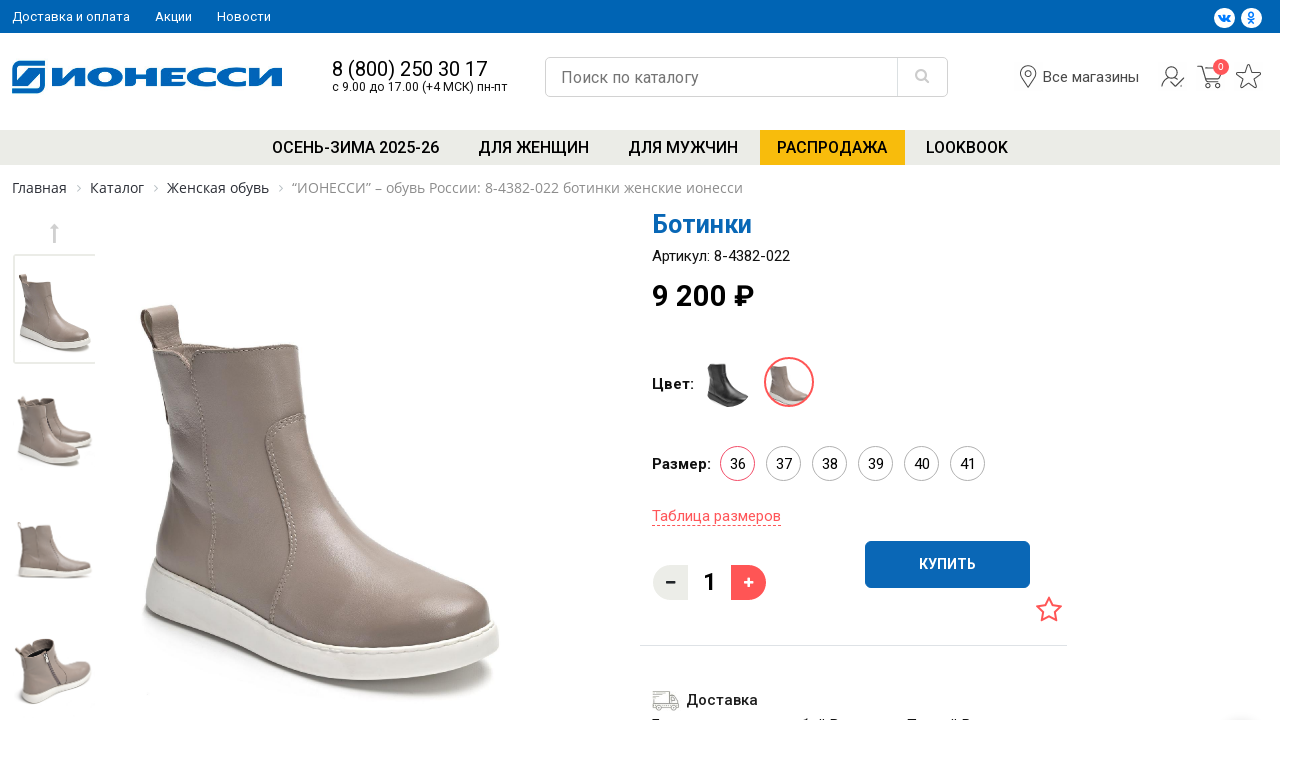

--- FILE ---
content_type: text/css
request_url: https://ionessi.ru/local/templates/io/template_styles.css?17621220961519
body_size: 468
content:
.product-item-label-text.product-item-label-small span, .product-item-scalable-card.hover .product-item-label-text.product-item-label-small span {
    margin-bottom: 1px;
    padding: 8px 15px;
    font-weight: normal;
    font-size: 13px;
    line-height: 14px;
    clip-path: polygon(10% 0%, 100% 0%, 100% 100%, 10% 100%, 0% 50%);
}

.product-item-label-text span, .product-item-label-ring {
    display: inline-block;
    clear: both;
    margin-bottom: 2px;
    background: #000;
    color: #fddb22;
    vertical-align: middle;
    text-align: center;
    transition: all 250ms ease;
    FONT-WEIGHT: 100;
}
.product-item-label-text span[title$="Распродажа"] {
    background-color: #f8bc0c;
    color: #000;
	font-weight:bold;
}
.product-item-label-text .new_prod span {
    display: inline-block;
    clear: both;
    margin-bottom: 2px;
    background: #1c9675;
    color: #fff;
    vertical-align: middle;
    text-align: center;
    transition: all 250ms ease;
    FONT-WEIGHT: 100;
}

.product-item-label-ring.product-item-label-small {
    text-transform: uppercase;
    font-size: 11px;
    text-align: center;
    display: inline-block;
    font-weight: 500;
    border-radius: 3px;
    position: absolute;
    right: 15px;
    top: 85%;
    color: #000;
    z-index: 1;
    background-image: url(/local/templates/io/css/../img/b.png);
    width: 61px;
    height: 27px;
    background-repeat: no-repeat;
    background-size: contain;
    background-color: transparent;
    line-height: normal;
}

--- FILE ---
content_type: text/css
request_url: https://ionessi.ru/local/templates/io/css/main.css?v=2
body_size: 18168
content:
/*----------------------------------------

[Table of contents]

1. Main Structure
2. Typography
3. Menu
4. Header
5. Footer
6. Main Slider
7. Banners & Modals
8. Browsers fix

-----------------------------------------*/

/*----------------------------------------
1. Main Structure
-----------------------------------------*/
* {
    min-height: 0;
    min-width: 0;
}

body {
    font-family: 'Roboto', Arial, Tahoma, sans-serif;
    font-size: 18px;
    line-height: 1.2;
    font-weight: 400;
    color: #111111;
    margin-left: 0;
    margin-right: 0;
    margin-top: 0;
    min-width: 300px;
    -webkit-font-smoothing: antialiased;
    -moz-osx-font-smoothing: grayscale;
    -webkit-text-size-adjust: 100%;
    -ms-text-size-adjust: 100%;
    -moz-text-size-adjust: 100%;
    text-rendering: optimizeLegibility;
}

a {
    color: #007bff;
    text-decoration: none;
}

.main-wrapper {
    position:relative;
    width:100%;
}

.section-title h2 {
    margin-bottom: 40px;
    text-align: left;
    color: #0e3154;
    font-size: 32px;
}

.section-title h1 {
    font-weight: 500;
    font-size: 20px;
}

.section-title {
    position: relative;
}

.section-title h2:after {
    display: block;
    width: 70px;
    content: '';
    position: absolute;
    border-bottom: 2px solid #ff5656;
    bottom: -15px;
    left: 0;
}

.section-title a {
    position: absolute;
    right: 0;
    top: 0;
    color: #2471b9;
    text-decoration: underline;
}

.form-control {
    display: block;
    width: 100%;
    height: calc(1.5em + .75rem + 2px);
    padding: 1.475rem .75rem;
    font-size: 1rem;
    font-weight: 400;
    line-height: 1.5;
    color: #495057;
    background-color: #fff;
    background-clip: padding-box;
    border-radius: 1px;
    transition: border-color .15s ease-in-out, box-shadow .15s ease-in-out;
}

.input-group .form-control {
    border: none;
}

.form-check {
    position: relative;
    display: block;
    padding-left: 0.5rem;
}

.product-info .form-control {
    border: 1px solid #cacaca;
}

.product-specs {
    padding-bottom: 10px;
    margin-bottom: 15px;
    font-size: 14px;
}

.product-specs p {
    color: #8b8b8b;
    margin-bottom: 10px;
}

.product-specs p span {
    color: #000;
}

.product-like {
    margin: 45px auto 0 auto;
    border-radius: 5px;
    background-color: #ebece7;
    padding: 5px 5px 5px 5px;
    max-width: 90px;
    text-align: center;
}

.product-like .fa {
    display: inline-block;
    color: #a0a0a0;
}

.likes-number {
    display: inline-block;
}

.button-container {
    position: absolute;
    top: 65%;
    z-index: 5;
    width: 100%;
    left: 0;
    text-align: center;
}

.inner-content .form-container .form-control {
    border: 1px solid #cacaca;
}


.form-container h2 {
    margin-bottom: 40px;
}

.btn.btn-primary {
    font-weight: 500;
    padding-left: 20px;
    padding-right: 20px;
}

.reviews-btn {
    text-align: right;
}

.map {
    margin-bottom: 50px;
}

.reviews {
    position: relative;
    display: block;
    width: 100%;
    padding-bottom: 40px;
    padding-top: 10px;
}

.reviews h3 {
    font-weight: 500;
}

.reviews-desc {
    text-align: justify;
    color: #000;
    font-weight: 400;
    font-size: 14px;
    line-height: 1.42857143rem;
}


/*----------------------------------------
2. Typography
-----------------------------------------*/

h1 {
    font-size: 1.9em;
    line-height: 54px;
    font-weight: 500;
    margin-bottom: 1rem;
    line-height: 1.1;
}

h2 {
    font-weight: 500;
    font-size: 1.5em;
    margin-bottom: 1rem;
    line-height: 1.1;
}

h3 {
    font-size: 1.3em;
    font-weight: 500;
    margin-bottom: 1rem;
    line-height: 1.1;
}

h4 {
    font-size: 1.1em;
    font-weight: 500;
    margin-bottom: 1rem;
}

h5 {
    font-size: 0.8em;
    font-weight: 500;
    margin-bottom: .5rem;
}

h6 {
    font-size: 0.5em;
    font-weight: 500;
    margin-bottom: .5rem;
}

p {
    margin-bottom: 1rem;
}

/*----------------------------------------
3. Menu
-----------------------------------------*/

/* Go To Top */

#back-to-top {
    display: block;
    z-index: 500;
    width: 40px;
    height: 40px;
    text-align: center;
    font-size: 22px;
    position: fixed;
    bottom: -40px;
    right: 20px;
    line-height: 35px;
    -webkit-border-radius: 50%;
    border-radius: 50%;
    -webkit-transition: all 1s ease-in-out;
    -moz-transition: all 1s ease-in-out;
    -ms-transition: all 1s ease-in-out;
    -o-transition: all 1s ease-in-out;
    transition: all 1s ease-in-out;
    background-color: #fff;
    text-decoration: none;
    box-shadow: 1px 1.732px 12px 0px rgba(0, 0, 0, 0.14), 1px 1.732px 3px 0px rgba(0, 0, 0, 0.12);
}

#back-to-top i {
    -webkit-transition: all 1s ease-in-out;
    -moz-transition: all 1s ease-in-out;
    -ms-transition: all 1s ease-in-out;
    -o-transition: all 1s ease-in-out;
    transition: all 1s ease-in-out;
}

#back-to-top a {
    width: 40px;
    height: 40px;
    display: block;
    color: #111;
}

#back-to-top.show {
    bottom: 20px;
}

#back-to-top:hover {
    background-color: #111;
}

#back-to-top:hover i {
    color: #fff;
}

/* Mega Menu */


.info-img img {
    width: 100%;
}

.info-img {
    display: block;
}

.menu-mobile {
    display: none;
    padding: 0px;
    width: 20px;
    overflow: hidden;
}

.menu-mobile:hover {
    text-decoration: none;
}


/* Спрятать скролл у меню */

.menu .show-on-mobile::-webkit-scrollbar { /* chrome based */
    width: 0px; /* ширина scrollbar'a */
    background: transparent; /* опционально */
}

.menu .show-on-mobile::-webkit-scrollbar-track {
    width: 0;
}

.menu .show-on-mobile {
    -ms-overflow-style: none; /* IE 10+ */
    scrollbar-width: none; /* Firefox */
}

.menu-mobile:before {
    content: "\f0c9";
    font-family: "FontAwesome";
    font-size: 25px;
    padding: 0;
    position: relative;
    top: 0px;
    -webkit-transform: translateY(-25%);
    -ms-transform: translateY(-25%);
    transform: translateY(-25%);
    color: #0064b3;
    margin-right: 50px;
}

.menu-mobile.active:before {
    content: "\f00d";
    font-family: "FontAwesome";
    font-size: 25px;
    padding: 0;
    position: relative;
    top: 0px;
    -webkit-transform: translateY(-25%);
    -ms-transform: translateY(-25%);
    transform: translateY(-25%);
    color: #0064b3;
    margin-right: 50px;
}

.menu-dropdown-icon:before {
    content: "\f067";
    font-family: "FontAwesome";
    display: none;
    cursor: pointer;
    padding: 0;
    color: #333;
    font-size: 13px;
    line-height: 30px;
    position: absolute;
    right: 50px;
}

.menu-dropdown-icon.active:before {
    content: "\f00d";
    font-family: "FontAwesome";
    display: none;
    cursor: pointer;
    padding: 0;
    color: #333;
    font-size: 13px;
    line-height: 30px;
    position: absolute;
    right: 0;
}


.menu > ul > li.bottom-part-menu {
    font-size: 13px;
    margin-top: 40px;
    min-height: 320px;
}

.menu > ul > li.bottom-part-menu a {
    font-size: 13px;
    font-weight: 400;
}

.menu > ul > li.bottom-part-menu p.autorization {
    margin-bottom: 0;
}

.bottom-part-menu a.phone {
    margin-bottom: 0;
    border-bottom: 1px solid gainsboro;
    padding-bottom: 10px;
}

.bottom-part-menu .autorization {
    margin-bottom: 0;
    border-bottom: 1px solid gainsboro;
    padding-bottom: 0px;
}

.menu > ul > li.bottom-part-menu p.autorization a {
    display: inline-block;
    width: auto;
    padding-right: 5px;
}


.menu > ul > li p.region-select a {
    width: auto;
    display: inline-block;
    font-size: 13px;
    border-bottom: 1px dashed #000;
    padding: 0;
}

.menu > ul {
    margin: 0 auto;
    width: 100%;
    list-style: none;
    padding: 0;
    position: relative;
    /* IF .menu position=relative -> ul = container width, ELSE ul = 100% width */
    box-sizing: border-box;
    text-align: center;
}

.menu > ul:before,
.menu > ul:after {
    content: "";
    display: table;
}

.menu > ul:after {
    clear: both;
}

.menu > ul > li {
    padding: 0;
    margin: 0;
    display: inline-block;
}

.menu > ul > li a {
    text-decoration: none;
    padding: 0.6em 3em;
    display: block;
    -webkit-transition: all 0.5s ease-in-out;
    -moz-transition: all 0.5s ease-in-out;
    -ms-transition: all 0.5s ease-in-out;
    -o-transition: all 0.5s ease-in-out;
    transition: all 0.5s ease-in-out;
    color: #000;
    font-size: 16px;
    font-weight: 500;
    text-transform: uppercase;
}
.menu > ul > li a[href$="/sale/"] {
  background-color : #f8bc0c; 

}
.menu > ul > li a:hover {
    color: #ff5555;
    background-color: white;
}
.menu > ul > li a[href$="/sale/"]:hover {
  background-color : #f8bc0c; 
}
/*
.menu > ul > li > ul {
    display: none;
    width: 65%;
    background: #fff;
    padding: 20px;
    position: absolute;
    z-index: 999;
    left: 15%;
    margin: 0;
    list-style: none;
    box-sizing: border-box;
    border: 1px solid #dadada;
    border-top: none;
}
*/

.menu > ul > li > ul {
    display: none;
    width: 65%;
    background: #fff;
    padding: 20px 20px 10px 20px;
    position: absolute;
    z-index: 999;
    left: 15%;
    margin: 0;
    list-style: none;
    box-sizing: border-box;
    border-top: none;
    background-image: url(../img/menubg.jpg);
    border-bottom: 20px solid #fff;
    background-size: cover;
    background-position: top;
    box-shadow: 0px 0px 0px 1px #eaeaea;
}

/*
.menu > ul > li > ul:before,
.menu > ul > li > ul:after {
    content: "";
    display: table;
}
*/

.menu > ul > li > ul:after {
    clear: both;
}

/*
.menu > ul > li > ul > li {
    margin: 0;
    padding-bottom: 0;
    list-style: none;
    width: 25%;
    background: none;
    float: left;
    border-right: 1px solid #dadada;
    margin-right: 0%;
    margin-left: 0%;
    padding-right: 2%;
    padding-left: 2%;
}
*/


.menu > ul > li > ul > li {
    margin: 0;
    padding-bottom: 0;
    list-style: none;
    width: auto;
    background: none;
    float: none;
    /*border-right: 1px solid #dadada;*/
    margin-right: 0%;
    margin-left: 0%;
    padding-right: 2%;
    padding-left: 2%;
    overflow: hidden;
    height: auto;
}

.menu > ul > li > ul li:last-child {
    border-right: none;
}


.menu > ul > li > ul > li a {
    color: #272727;
    padding: 0;
    width: 100%;
    display: block;
    font-size: 16px;
    text-transform: inherit;
    font-weight: 500;
    text-align: left;
    margin-top: 21px;
}

.menu > ul > li > ul > li a:first-child {
    margin-top: 5px;
}

.menu > ul > li > ul > li > ul {
    display: block;
    padding: 0;
    margin: 0px 0 0;
    list-style: none;
    box-sizing: border-box;
    margin-bottom: 10px;
}

.menu > ul > li > ul > li > ul:before,
.menu > ul > li > ul > li > ul:after {
    content: "";
    display: table;
}

.menu > ul > li > ul > li > ul:after {
    clear: both;
}

.menu > ul > li > ul > li > ul > li {
    float: left;
    width: 100%;
    padding: 3px 0;
    margin: 0;
    font-size: 15px;
}

.menu > ul > li > ul > li > ul > li a {
    border: 0;
    color: #6f6f6f;
    text-transform: initial;
    font-weight: 400;
    margin-top: 2px;
    font-size: 14px;
}

/*
.menu > ul > li > ul.normal-sub {
    width: 300px;
    left: auto;
    padding: 10px 20px;
}
*/

/*
.menu > ul > li > ul.normal-sub > li {
    width: 100%;
    border-right: none;
}

.menu > ul > li > ul.normal-sub > li a {
    border: 0;
    padding: 0px;
}
*/

.main-menu {
    position: static;
    top: 0px;
    background-color: #ebece7;
}

.menu-mobile-wrapper {
    position: relative;
}

.fixed-header {
    position: relative;
    display: block;
}

.fixed-header_fake {
    position: relative;
    display: none;
    height: 179px;
}

.fixed-header_fake.fixed {
    display: block;
}


.fixed-header.header-fixed {
    position: fixed;
    top: 0px;
    width: 100%;
    z-index: 101;
    background-color: white;
    border-bottom: 1px solid #ebece7;
}

.show-on-mobile .header-search {
    margin-top: 5px;
    margin-bottom: 10px;
}

.menu > ul.show-on-mobile > li:first-child {
    border-bottom: none;
}


/*----------------------------------------
4. Header
-----------------------------------------*/
.header-top {
    background-color: #0064b4;
    padding-top: 5px;
    padding-bottom: 5px;
}

.header-top ul {
    display: -ms-flexbox;
    display: flex;
    -ms-flex-align: center;
    align-items: center;
    list-style: none;
    padding: 0;
}

.header-top ul li {
    position: relative;
    margin: 0;
}

.header-top ul li:not(:first-child) {
    margin-left: 25px;
}

.header-top ul li a {
    color: #fff;
    display: flex;
    align-items: center;
    padding: 2px 0px;
    white-space: nowrap;
    transition: color .2s ease;
}

.header-top ul li a:hover {
    text-decoration: none;
    color: #ff5656;
}


.header-top p, .header-top ul {
    margin-bottom: 0;
    font-size: 13px;
    color: #fff;
}

.header-middle {
    padding-top: 20px;
    padding-bottom: 20px;
}

.logo {
    display: block;
}

.logo img {
    display: block;
    max-width: 270px;
    height: auto;
    width: 100%;
    margin-top: 5px;
}

.header-phone {
    margin-top: 6px;
}

.header-phone a {
    display: block;
    color: #0064b3;
}

/*
.header-phone .phone {
    color: #000;
    line-height: 21px;
    font-size: 20px;
    transition: color .2s ease;
}

.header-phone .phone:hover{
    text-decoration: none;
    color: #ff5656;
    transition: color .2s ease;
}
*/
.header-phone a:first-child {
    color: #000;
    line-height: 21px;
    font-size: 20px;
    transition: color .2s ease;
}

.header-phone a:first-child:hover {
    text-decoration: none;
    color: #ff5656;
    transition: color .2s ease;
}


.header-phone .orderphone {
    line-height: 17px;
    font-size: 14px;
}

.header-search {
    position: relative;
    margin: 0;
    padding: 0;
    border: 0;
    font-size: 0;
    line-height: 1;
    margin-top: 4px;
}


.header-search .header-search-wrapper {
    display: flex;
    border: 1px solid #d2d2d2;
    border-radius: 5px;
    -webkit-transition: all .3s linear;
    transition: all .3s linear;
}

.header-search :hover .header-search-wrapper {
    background-color: #f9f9f9;
    -webkit-transition: all .3s linear;
    transition: all .3s linear;
}


.header-search .search-suggest {
    flex: 1 1 auto;
    width: 100%;
    margin: 0;
    padding: 4px 15px;
    border: 0;
    border-radius: 20px 0 0 20px;
    color: black;
    line-height: 20px;
    box-shadow: none;
    transition: border-color .15s ease-in-out, box-shadow .15s ease-in-out;
    background-color: transparent;
    background-clip: padding-box;
    font-size: 1rem;
    font-weight: 400;
    height: calc(1.5em + .75rem + 2px);
    display: block;
    border: none;
    box-shadow: none;
    outline: none;
}

.header-search .form-control {
    flex: 1 1 auto;
    width: 100%;
    margin: 0;
    padding: 4px 15px;
    border: 0;
    border-radius: 20px 0 0 20px;
    color: black;
    line-height: 20px;
    box-shadow: none;
}

input[type="search"]::-moz-placeholder {
    color: #c7c5c5;
}

input[type="search"]::-webkit-input-placeholder {
    color: #c7c5c5;
}

input[type="search"]:-ms-input-placeholder {
    color: #c7c5c5;
}

input[type="search"]::-ms-input-placeholder {
    color: #c7c5c5;
}

input[type="search"]::placeholder {
    color: #c7c5c5;
}

.header-search .btn {
    -ms-flex: 0 0 50px;
    flex: 0 0 50px;
    min-width: 0;
    max-width: 50px;
    height: 38px;
    margin: 0;
    padding: 0 3px 0 0;
    border: 0;
    border-left: 1px solid #dbe0e2;
    border-radius: 0 20px 20px 0;
    background: transparent;
    background-color: transparent;
    color: #c5c5c5;
    font-size: 16px;
    font-weight: 400;
    line-height: 1;
    cursor: pointer;
    position: relative;
}

.header-search-wrapper:before {
    font-family: FontAwesome;
    content: "\f002";
    right: 19px;
    position: absolute;
    top: 11px;
    font-size: 15px;
    color: #cccccc;
}

.header-shops {
    align-items: center;
    display: flex;
    min-width: 180px;
}

.header-right img {
    width: 29px;
    height: 29px;
}

.header-shops a {
    color: #242424;
}

.header-shops .fa {
    margin-right: 5px;
}

.header-right ul {
    list-style: none;
    text-align: right;
    padding-left: 0;
    margin-bottom: 0;
}

.header-right ul li {
    display: inline-block;
}

.header-right a {
    color: #494949;
    transition: color .2s ease;
    margin-right: 5px;
    font-weight: 400;
    font-size: 15px;
}

.header-right a img {
    vertical-align: inherit;
}

.header-right a:hover {
    text-decoration: none;
    color: #ff5656;
    transition: color .2s ease;
}

.header-right .fa {
    font-size: 23px;
    margin-right: 10px;
    color: #464646;
}

.header-right li:last-child .fa {
    margin-right: 0;
}

.header-right {
    margin-top: 9px;
}

.region-select a {
    color: #ffffff;
    border-bottom: 1px dashed;
    transition: color .2s ease;
}

.region-select a:hover {
    text-decoration: none;
    color: #ff5656;
    transition: color .2s ease;
}

.menu-mobile-wrapper .mobile-icons {
    display: inline-block;
    position: absolute;
    right: 0;
}

.menu-mobile-wrapper .mobile-icons img {
    height: 28px;
    width: 28px;
    margin-top: 15px;
}

.menu-mobile-wrapper .mobile-icons a {
    margin-right: 5px;
}

/* SLIDER */

.top-main-slider img {
    width: 100%;
    height: auto;
}

.top-main-slider {
    opacity: 0;
    visibility: hidden;
    transition: opacity 1s ease;
    -webkit-transition: opacity 1s ease;
    min-height: 250px;
}

.top-main-slider.slick-initialized {
    visibility: visible;
    opacity: 1;
}

.top-main-slider .slick-dots li button:before {
    font-size: 18px;
    color: #e9e8e6;
}

.top-main-slider .slick-dots li.slick-active button:before {
    color: #fff;
}

.top-main-slider .slick-dots {
    bottom: 20px;
    position: absolute;
}

.top-main-slider .slick-prev, .top-main-slider .slick-next {
    position: absolute;
    width: 110px;
    padding-right: 0;
    margin-top: 0;
    height: 50px;
}

.top-main-slider .slick-prev {
    left: 0;
    right: auto;
    z-index: 2;
}

.top-main-slider .slick-prev:hover:before, .top-main-slider .slick-next:hover:before {
    color: #000;
}

.top-main-slider .slick-prev:before {
    content: '\f104 ';
    font-size: 3rem;
}

.top-main-slider .slick-next:before {
    content: '\f105 ';
    font-size: 3rem;
}


.top-main-slider .slick-next {
    right: 0;
    left: auto;
    z-index: 2;
}

.slide-content {
    position: absolute;
    top: 0;
    width: 100%;
    padding-top: 40px;
    padding-bottom: 50px;
    z-index: 3;
}

.slide-content ul {
    font-size: 20px;
    max-width: 310px;
    line-height: 25px;
}

.slide-content ul li {
    margin-bottom: 15px;
    color: #ff5555;
}

.slide-content ul li span {
    color: #000;;
}

.slide-content .btn-primary {
    border: 1px solid #0163b4;
    max-width: 220px;
    background-color: #0064b4;
    color: #fff;
    margin-left: 0;
    margin-top: 15px;
    font-size: 20px;
}

.slide-content .btn-primary:hover {
    background-color: #004881;
    border: 1px solid #004881;
}

.carousel-indicators li {
    width: 15px;
    height: 9px;
}

.dateend {
    color: #080808;
    margin-bottom: 5px;
}

.slide-bg {
    width: 100%;
    height: 100%;
    background-color: rgba(0, 0, 0, 0.27);
    position: absolute;
    z-index: 2;
}

.carousel-item {
    min-height: 550px;
    background-size: cover;
    background-position: center;
}

.carousel-control-next-icon {
    background-image: url(../img/icon/right-arrow.png);
    height: 60px;
    width: 20px;
}

.carousel-control-prev-icon {
    background-image: url(../img/icon/left-arrow.png);
    height: 60px;
    width: 20px;
}

.carousel-control-next, .carousel-control-prev {
    z-index: 3;
    width: 4%;
}

.slide-banner h1 {
    color: #0064b1;
    font-size: 39px;
    text-transform: uppercase;
    line-height: 47px;
    position: relative;
    margin-bottom: 30px;
}

.slide-banner h1:after {
    display: block;
    width: 65px;
    content: '';
    position: absolute;
    border-bottom: 2px solid #d2d2d2;
    bottom: -15px;
    left: 0;
}

.slide-banner {
    background-color: hsla(0, 0%, 100%, 0.45);
    padding: 20px 30px 20px 30px;
    filter: brightness(0.7);
}

.top-slider .owl-theme .owl-dots .owl-dot span {
    width: 13px;
    height: 13px;
    margin: 5px 7px;
    background: #eaeaea;
    display: block;
    -webkit-backface-visibility: visible;
    transition: opacity .2s ease;
    border-radius: 30px;
}

.top-slider .owl-theme .owl-dots .owl-dot.active span, .top-slider .owl-theme .owl-dots .owl-dot:hover span {
    background: #ffffff;
}

.owl-theme .owl-dots .owl-dot {
    display: inline-block;
    zoom: 1;
    outline: none;
}

.carousel-indicators {
    z-index: 9;
    bottom: -10px;
}

.carousel-indicators li {
    border-radius: 100%;
    height: 15px;
    width: 15px;
}

.carousel-item {
    max-height: 460px;
}


#readmore {
    overflow: hidden;
    transition: all 0.5s ease 0s;
}

.readmorelink {
    color: #676767;
    font-size: 14px;
    border-bottom: 1px dashed #676767;
}

.readmorelink:hover {
    text-decoration: none;
    color: #ff5656;
    border-bottom: 1px dashed #ff5656;
}


/* advantages */
.advantage-item a, .advantage-item p {
    text-align: center;
    font-size: 16px;
    line-height: 17px;
    color: #0c0c0c;
}

.advantage {
    padding-bottom: 40px;
    padding-top: 40px;
    box-shadow: 0px 0px 5px 2px rgba(45, 45, 45, 0.35);
    border-bottom: 1px dashed #111;
}

.advantage .section-title {
    margin-bottom: 50px;
}

.advantage-item {
    list-style: none;
    text-align: center;
    margin-top: 15px;
    margin-bottom: 15px;
}

.advantage-item:hover {
    box-shadow: 4px 4px 10px 5px #efefef;
}

.advantage-item:hover p {
    color: #0064b6;
}

.advantage-item img {
    margin: 10px auto 10px auto;
    width: 35%;
}

.advantage-item a {
    display: block;
    padding-top: 15px;
    padding-bottom: 10px;
}

.advantage-item li {
    font-size: 20px;
    color: #4e4e4e;
    margin-bottom: 15px;
}

.advantage-item li .fa {
    color: red;
    border: 1px solid red;
    border-radius: 30px;
    padding: 5px;
    margin-right: 5px;
}


/* breadcrumbs */
.breadcrumb-section {
    margin-top: 5px;
    margin-bottom: 5px;
}

.breadcrumb {
    padding-left: 0;
    background-color: #fff;
    border-radius: 0;
    font-size: 14px;
    margin-bottom: 0;
    padding-top: 5px;
    padding-bottom: 5px;
}

.breadcrumb a {
    color: #1b343c;
}

/* main-actions */

.action-item img {
    width: 100%;
    height: auto;
    -webkit-transition: all .3s linear;
    transition: all .3s linear;
}

.action-item {
    margin-bottom: 5px;
}

.action-item:hover img {
    -webkit-filter: brightness(80%);
    filter: brightness(80%);
    -webkit-transform: scale(1.02);
    transform: scale(1.02);
}

.action-item a {
    overflow: hidden;
    width: 100%;
    display: block;
}

.action-content {
    padding: 20px 30px 10px 10px;
}

.action-content h2 {
    margin-top: 0px;
    line-height: 18px;
    position: relative;
    margin-bottom: 27px;
    font-size: 17px;
}

.action-content h2 :after {
    display: block;
    width: 75px;
    content: '';
    position: absolute;
    border-bottom: 2px solid #ff5555;
    bottom: -12px;
    left: 0;
}

.action-content h2 a {
    color: #000;
}

.action-content p {
    line-height: 18px;
    font-size: 15px;
}

.main-actions {
    padding-bottom: 10px;
    padding-top: 10px;
}

/* product demo */

.product-demo {
    padding-bottom: 20px;
}

.product-demo .item {
    margin-bottom: 25px;
}

/*
.product-demo .item:hover .item-title {
    opacity: 0;
}

.product-demo .item:hover .button{
    display: block;
    text-decoration: none;
} 
*/

/*
.product-demo .item:hover .item-image a img:nth-child(3) {
    display: block;
}

.product-demo .item:hover .item-image a img:nth-child(2) {
    display: none;
}
*/
/*
.inner-item.item .item-image a img:nth-child(2) {
	display: none;
}
.inner-item.item:hover .item-image a img:nth-child(1) {
    display: none;
}

*/


.inner-item.item .item-image a div img:nth-child(2) {
    z-index: -1;
    position: absolute;
    left: 0;
    top: 0;
    display: none;
}

.inner-item.item:hover .item-image a div img:nth-child(2) {
    z-index: 0;
    display: block;
}

.inner-item.item:hover .item-image a div img:nth-child(1) {
    opacity: 0;
}

.item-desc .product-item-amount {
    display: none;
}


.product-description p {
    color: #4d4d4d;
    font-weight: 400;
    font-size: 13px;
    line-height: 17px;
    text-align: justify;
}

.product-demo .item .button:hover {
    background-color: #ff5656;
}

.product-demo .item .button {
    background-color: #0064b6;
    color: #fff;
    padding: 5px 10px 5px 10px;
    border-radius: 3px;
    width: 80%;
    display: block;
    text-align: center;
    display: none;
    margin-left: 10%;
}

.product-demo-head {
    border-bottom: 3px solid #e0e0e0;
    margin-bottom: 10px;
}

.demo-link {
    text-align: center;
    display: block;
    text-transform: uppercase;
}

.nav-tabs {
    border-bottom: 1px solid #dee2e6;
    border: none;
}

.nav-tabs .nav-item.show .nav-link,
.nav-tabs .nav-link.active {
    color: #0064b6;
    background-color: #fff;
    border: none;
    border-bottom: 3px solid #0064b6;
    font-weight: 500;
}

.nav-tabs .nav-item:first-child .nav-link:hover, .nav-tabs .nav-item:first-child .nav-link {
    border: none;
    padding-left: 30px;
    padding-right: 30px;
}

.nav-tabs .nav-item:first-child .nav-link .fa {
    color: #0064b6;
    margin-right: 5px;
}

.nav-tabs .nav-link {
    border-top-left-radius: .25rem;
    border-top-right-radius: .25rem;
    border: none;
}

.nav-tabs .nav-item {
    margin-bottom: -1px;
    width: 33.333333%;
}

.nav-tabs .nav-link {
    margin-bottom: -2px;
    padding-bottom: 10px;
    color: #000;
}

.tab-content {
    border-bottom: 3px solid #e0e0e0;
}

/* popup styles */
.image-source-link {
    color: #98C3D1;
}

.mfp-with-zoom .mfp-container,
.mfp-with-zoom.mfp-bg {
    opacity: 0;
    -webkit-backface-visibility: hidden;
    -webkit-transition: all 0.3s ease-out;
    -moz-transition: all 0.3s ease-out;
    -o-transition: all 0.3s ease-out;
    transition: all 0.3s ease-out;
}

.mfp-with-zoom.mfp-ready .mfp-container {
    opacity: 1;
}

.mfp-with-zoom.mfp-ready.mfp-bg {
    opacity: 0.8;
}

.mfp-with-zoom.mfp-removing .mfp-container,
.mfp-with-zoom.mfp-removing.mfp-bg {
    opacity: 0;
}


.owl-prev {
    background-image: url(../img/icon/c-left.png) !Important;
    height: 75px;
    width: 35px;
    float: left;
    margin-left: -74px !Important;
    background-repeat: no-repeat !IMPORTANT;
    opacity: 0.7;
    outline: none;
}

.owl-next {
    background-image: url(../img/icon/c-right.png) !Important;
    height: 75px;
    width: 35px;
    float: right;
    margin-right: -74px !Important;
    background-repeat: no-repeat !IMPORTANT;
    opacity: 0.7;
    outline: none;
}

.top-slider .owl-prev {
    float: none;
    margin-left: 0 !important;
}

.top-slider .owl-next {
    float: none;
    margin-right: 0 !important;
}

.owl-theme .owl-nav {
    position: absolute;
    top: 30%;
    width: 100%;
    z-index: -1;
}

.top-slider .owl-theme .custom-nav {
    position: absolute;
    top: 20%;
    left: 0;
    right: 0;
    z-index: 1;
}

.catalog-settings {
    border-bottom: 1px solid #e0e0e0;
    position: sticky;
    top: 61px;
    z-index: 5;
    background-color: rgba(254, 254, 254, 0.94);
    margin-left: 0px;
    width: 100%;
}

.catalog-settings a {
    font-size: 13px;
    color: #404040;
    text-align: center;
    width: 100%;
    display: block;
    padding: 10px 0 10px 0;
    box-shadow: none;
    border-radius: 0;
    text-shadow: none;
}

.catalog-settings__part {
    width: 48%;
    display: inline-block;
    box-shadow: none;
    text-shadow: none;
    border-radius: 0;
}

.catalog-settings__part .dropdown {
    box-shadow: none;
    text-shadow: none;
    border-radius: 0;
}

#dropdownMenuButton {
    -webkit-appearance: none;
}

.catalog-settings__part .dropdown-menu {
    width: 100%;
    border-radius: 0;
}

.catalog-settings__part a:hover {
    color: #ff5659;
}

.catalog-settings__part .dropdown-item:focus, .catalog-settings__part .dropdown-item:hover {
    color: #ff5659;
    text-decoration: none;
    background-color: #ffffff;
}

.catalog-settings__part:first-child {
    border-right: 1px solid #e0e0e0;
}

.catalog-settings a:hover {
    text-decoration: none;
}

.gallery-wrapper {
    margin: 0 auto;
    position: relative;
    width: 90%;
    max-width: 1320px;
}

.owl-prev span, .owl-next span {
    display: none;
}

.owl-theme .owl-nav [class*=owl-]:hover, .owl-theme .owl-nav [class*=owl-]:focus {
    background: transparent;
    color: #FFF;
    text-decoration: none;
    opacity: 1;
    outline: none;
}

.product-demo-head .nav-item p {
    font-size: 20px;
}

.product-demo-head .nav-item a {
    font-size: 20px;
}

.item {
    position: relative;
    padding: 10px 10px 20px 10px;
    margin-top: 20px;
    margin-bottom: 20px;
    border-radius: 2px;
    -webkit-transition: 0.2s ease-out 0.2s;
    -moz-transition: 0.2s ease-out 0.2s;
    -o-transition: 0.2s ease-out 0.2s;
    transition: 0.2s ease-out 0.2s;
}

.item-image {
    position: relative;
}

.item-image a {
    width: 100%;
    height: 100%;
    top: 0;
    left: 0;
    display: block;
}

.item-image a img:nth-child(3) {
    display: none;
}

/*
.item.inner-item:hover .item-hover {
    position: absolute;
    bottom: -45px;
    width: 100%;
    left: 0;
    padding-left: 15px;
    padding-right: 15px;
    padding-bottom: 15px;
    background-color: #fff;
    box-shadow: 3px 13px 11px 4px #e4e4e4;
    z-index: 9;
}
*/
.item.inner-item:hover .item-hover {
    position: absolute;
    bottom: 0;
    width: 100%;
    left: 0;
    background-color: #fff;
    box-shadow: none;
    z-index: 9;
    padding: 15px;
}

.item-new {
    text-transform: uppercase;
    font-size: 11px;
    border: 1px solid #0064b4;
    text-align: center;
    display: inline-block;
    padding: 3px 10px;
    font-weight: 500;
    border-radius: 3px;
    margin-right: 3px;
    color: #0064b4;
    z-index: 1;
}

.item-action {
    text-transform: uppercase;
    font-size: 11px;
    text-align: center;
    display: flex;
	align-items: center;
    justify-content: center;
    font-weight: 500;
    border-radius: 3px;
    color: #fff;
    z-index: 1;
    background-image: url(../img/5.png);
    width: 61px;
    height: 27px;
    background-repeat: no-repeat;
    background-size: contain;
    margin-right: 3px;
}

.item-action span, .item-season span {
    font-size: 14px;
    line-height: 28px;
    padding-left: 3px;
}


.action-box .item-action, .action-box .item-new, .action-box .item-season {
    position: relative;
}


.item-season {
    font-size: 11px;
    text-align: center;
    display: inline-block;
    border-radius: 3px;
    margin-right: 3px;
    color: #fff;
    z-index: 1;
    width: 70px;
    height: 28px;
    background-repeat: no-repeat;
    background-size: contain;
    letter-spacing: 1px;
}

.item-season.s-summer {
    background-image: url(../img/summer.png);
}

.item-season.s-autumn {
    background-image: url(../img/autumn.png);
}

.item-season.s-spring {
    background-image: url(../img/spring.png);
}

.item-season.s-winter, .item-season.s-default {
    background-image: url(../img/winter.png);
}

.item-season.s-new {
    background-color: #1c9675 !important;
    color: #fff;

}
.item-season.s-sale {
    background-color: #f8bc0c !important;
    color: #000;
	width: 115px;
font-size: 11px;
font-weight:500;
clip-path: polygon(10% 0%, 100% 0%, 100% 100%, 10% 100%, 0% 50%);
}


.item-desc {
    margin-top: 5px;
    padding-left: 15px;
    padding-right: 15px;
    position: relative;
    text-align: center;
}

.item-title {
    font-size: 16px;
    color: #000;
    text-align: center;
    font-weight: 500;
    line-height: 17px;
    margin-bottom: 5px;
}

.item-art {
    text-align: center;
    color: #9e9e9e;
}

.item-price {
    font-size: 16px;
    font-weight: 600;
    margin-bottom: 0;
    color: #0165af;
}

.old-price {
    color: #aaaaaa;
    font-size: 13px;
    position: relative;
    margin-bottom: 0;
    display: inline-block;
}

.old-price:after {
    display: block;
    width: 100%;
    content: '';
    position: absolute;
    border-bottom: 1px solid #a6a6a6;
    bottom: 7px;
    left: 0;
}

.item-size {
    font-size: 15px;
    text-align: center;
    display: none;
}

.btn-primary {
    color: #fff;
    background-color: #0a67b6;
    border-color: #0a67b6;
}

.item .btn {
    font-size: 15px;
    width: 100%;
    line-height: 21px;
    font-weight: 500;
    display: none;
}

/*
.item:hover {
    box-shadow: 4px 4px 10px 5px #efefef;
}
*/

.item:hover .btn, .item:hover .item-size {
    display: block;
}

.item.inner-item:hover .item-image .btn.btn-primary {
    position: absolute;
    top: 50%;
    left: 15%;
    width: 70%;
    height: 28px;
    font-size: 12px;
    padding: 3px;
    background-color: rgba(255, 255, 255, 0.74);
    color: #464646;
    border: transparent;
    box-shadow: 0px -1px 8px 1px rgba(0, 0, 0, 0.36);
    font-weight: 500;
}

.item .btn:hover {
    background-color: #ff5656;
    border: 1px solid #ff5656;
}

/*  Reviews section*/
.reviews-section {
    padding-top: 10px;
    padding-bottom: 35px;
}

.rating {
    margin-bottom: 15px;
}

.rating .fa {
    font-size: 21px;
    color: #ff5659;
}

/*
.rating .fa:hover{
    color: #ff5659 !Important;
}
*/

.reviews-item {
    margin-top: 9px;
}

.reviews-title h3 {
    text-decoration: underline;
    font-size: 17px;
    color: #0064b4;
    margin-bottom: 10px;
}

.reviews-description {
    text-align: left;
    font-size: 15px;
    line-height: 18px;
    margin-bottom: 8px;
}

.reviews-autor {
    font-weight: 500;
    font-size: 17px;
}

.reviews-section .owl-dots {
    margin-top: 25px;
}

.reviews-section .owl-theme .owl-dots .owl-dot span {
    width: 13px;
    height: 13px;
}

/* Get order */
.order-form {
    background-color: #ebece7;
    padding-top: 35px;
    padding-left: 80px;
    padding-right: 80px;
    padding-bottom: 35px;
}

.page-desc {
    padding-top: 15px;
    padding-bottom: 35px;
}

.page-desc h2 {
    font-size: 14px;
    line-height: 16px;
}

.page-desc p {
    font-size: 15px;
    line-height: 21px;
    margin-bottom: 8px;
}

.order-form .btn {
    width: 100%;
    font-size: 24px;
    border-radius: 0;
    background-color: #0063b4;
    color: #fff;
    border: none;
}

.order-form .confidence {
    font-size: 13px;
    margin-bottom: 0;
    margin-top: 15px;
}

.order-form-container {
    margin-top: 15px;
}

/* catalog */

.top-banner-wrapper {
    margin-bottom: 25px;
}

.top-banner-wrapper img {
    width: 100%;
    height: auto;
}

.inner-part .section-title h1:after {
    display: block;
    width: 70px;
    content: '';
    position: absolute;
    border-bottom: 2px solid #ff5656;
    bottom: -15px;
    left: 0;
}

.catalog-title-wrapper .inner-part h1 {
    margin-bottom: 40px;
    text-align: left;
    color: #0e3154;
    font-size: 32px;
    line-height: 40px;
}

.catalog-sort {
    text-align: right;
    margin-top: 5px;
}

.catalog-sort h3 {
    font-size: 15px;
    color: #000;
    font-weight: 500;
    display: inline-block;
    margin-right: 10px;
}

.catalog-sort ul {
    display: inline-block;
    list-style: none;
    padding-left: 10px;
    font-size: 15px;
}

.catalog-sort ul li {
    display: inline-block;
    margin-right: 1rem;
}

.catalog-sort ul li a {
    border-bottom: 1px dashed;
}

.catalog-sort ul li a.active {
    color: #ff5656;
    border-bottom: 1px dashed;
}

.catalog-sort ul li a:hover {
    text-decoration: none;
    color: #ff5656;
    border-bottom: 1px dashed #ff5656;
}

.catalog-sort ul li a {
    color: #000;
}

.catalog-items .item img {
    width: 100%;
    height: auto;
}

.item:hover .item-hover {
    position: absolute;
    bottom: -70px;
    width: 100%;
    left: 0;
    padding-left: 15px;
    padding-right: 15px;
    padding-bottom: 15px;
    background-color: #fff;
    box-shadow: 3px 13px 11px 4px #e4e4e4;
    z-index: 9;
}

.section-banner {
    margin-bottom: 40px;
}

.section-banner img {
    width: 100%;
}

.section-banner a {
    display: block;
}

.product-about-block {
    overflow: hidden;
    margin-bottom: 10px;
}

.product-about h1 {
    font-size: 25px;
    line-height: 24px;
    margin-bottom: 10px;
    color: #0867b6;
    font-weight: 700;
}

.product-raiting {
    overflow: hidden;
    width: 55%;
}

.product-raiting p {
    display: inline-block;
    margin-right: 10px;
    float: left;
}

.product-raiting .raiting {
    display: inline-block;
    margin-bottom: 0;
}

.product-about {
    font-size: 15px;
}

.product-article {
    width: 45%;
    float: left;
}

.delivery-block {
    margin-bottom: 23px;
}

.delivery-block p {
    font-size: 15px;
}

.delivery-title {
    overflow: hidden;
}

.delivery-title img {
    width: 30px;
}

.delivery-title {
    line-height: 25px;
    color: #1d1d1d;
    margin-bottom: 0;
    font-size: 19px;
}

.delivery-block .delivery-title {
    font-size: 15px;
    font-weight: 500;
}

.delivery {
    margin-top: 40px;
}

.reviews-header {
    margin-top: 20px;
}

.product-color p {
    display: inline-block;
    margin-bottom: 0;
    line-height: 19px;
    font-size: 17px;
    margin-right: 25px;
    float: left;
    margin-top: 9px;
}

.color a {
    height: 40px;
    width: 40px;
    display: block;
    border-radius: 100px;
    display: inline-block;
    margin-right: 10px;
    line-height: 35px;
    margin-bottom: 15px;
}

/*
.color-selector .brown{
    background-color: #c9ba9a;
}

.color-selector .blue{
    background-color: #68cdf7;
}

.color-selector .red{
    background-color: #f34d68;
}
*/

.size-point {
    height: 40px;
    width: 40px;
    display: block;
    border-radius: 100px;
    display: inline-block;
    margin-right: 10px;
    border: 1px solid #b1b1b1;
    text-align: center;
    line-height: 35px;
    margin-bottom: 15px;
    color: #000;
}

.product-color .color-selector, .product-size .size-selector, .qty-box {
    padding-left: 1px;
    margin-top: 10px;
}

.color-selector ul {
    padding-left: 0;
    margin-bottom: 0;
}

.size-selector ul {
    margin-bottom: 10px;
    padding-left: 0;
}


.product-size p {
    display: inline-block;
    margin-bottom: 0;
    line-height: 19px;
    font-size: 17px;
    margin-right: 25px;
    float: left;
    margin-top: 9px;
}

.product-size, .product-color, .product-much {
    overflow: hidden;
    margin-bottom: 15px;
}

.size-point:hover {
    text-decoration: none;
    color: #000;
}

.size-table {
    color: #ff5659;
    border-bottom: 1px dashed #ff5555;
    display: inline-block;
}

.size-table:hover {
    text-decoration: none;
    border-bottom: 1px dashed #0056b3;
}

.color-selector ul li, .size-selector ul li {
    cursor: pointer;
    position: relative;
    height: 35px;
    width: 35px;
    display: block;
    border-radius: 50%;
    display: inline-block;
    margin-right: 7px;
    line-height: 35px;
    margin-bottom: 1px;
}

.size-selector ul li.active {
    border: 1px solid #f34d68;
}

.color-selector ul li.active::after {
    content: "\f00c";
    font-family: FontAwesome;
    top: 3px;
    right: 10px;
    height: 15px;
    width: 15px;
    background-size: 70%;
    background-repeat: no-repeat;
    position: absolute;
    font-size: 14px;
}


.color-selector a, .color-selector div {
    position: relative;
    height: 50px;
    width: 50px;
    display: block;
    border-radius: 50%;
    display: inline-block;
    margin-right: 7px;
    line-height: 35px;
    margin-bottom: 10px;
    background-position: center center;
    background-repeat: no-repeat;
    background-size: cover;
    /*     border: 1px solid #b1b1b1; */
}

.size-selector a.active, .size-selector div.active {
    /*     border: 1px solid #f34d68; */
}

/*
.color-selector a.active::after, .color-selector div.active::after {
    content: "\f00c";
    font-family: FontAwesome;
    top: 3px;
    right: 10px;
    height: 15px;
    width: 15px;
    background-size: 70%;
    background-repeat: no-repeat;
    position: absolute;
    font-size: 14px;
    color: #fff;
}
*/

.color-selector a.active, .color-selector div.active {
    border: 2px solid #ff5555;
}


.product-much {
    display: flex;
    flex-direction: column;
}

.product-much p {
    display: inline-block;
    margin-bottom: 0;
    line-height: 19px;
    font-size: 17px;
    float: left;
    margin-top: 9px;
}

.btn.quantity-left-minus {
    background-color: #ecede8;
    height: 35px;
    width: 35px;
    border-radius: 50%;
    line-height: 22px;
    font-size: 12px;
}

.btn.quantity-right-plus {
    background-color: #ff5555;
    height: 35px;
    width: 35px;
    border-radius: 50%;
    line-height: 23px;
    font-size: 12px;
    color: #fff;
}

.btn.quantity-left-minus:focus, .btn.quantity-right-plus:focus, .qty-box input:focus {
    outline: none;
    box-shadow: none;
}

.qty-box input {
    padding: 2px 2px;
    max-width: 45px;
    font-size: 23px;
    font-weight: 700;
    line-height: 24px;
    margin: 0;
    height: 35px;
    text-align: center;
}

.favorite-selector {
    float: right;
    width: 10%;
    height: 37px;
    line-height: 37px;
    margin-top: 4px;
}

.favorite-selector ul {
    padding-left: 0;
    margin-bottom: 0;
    list-style: none;
}

.favorite-selector ul li {
    font-size: 28px;
    color: #ff5555;
}

.product-price {
    width: 45%;
    float: left;
    overflow: hidden;
}

.product-price p {
    font-size: 16px;
}

.product-price .old-price {
    float: left;
}

.product-price h3 {
    font-size: 29px;
    color: #000;
    font-weight: 700;
    margin-bottom: 5px;
}

.product-order {
    position: relative;
    display: block;
}

.product-order-first {
    position: relative;
    display: block;
    margin-bottom: 30px;
}

.product-order-first .product-price {
    width: 100%;
    overflow: hidden;
    float: none;
    display: flex;
    justify-content: space-between;
}

.product-order-first .product-price h3 {
    font-size: 29px;
    color: #000;
    font-weight: 700;
    margin-bottom: 5px;
    display: inline-block;
    margin-right: 11px;
}

.product-order-first .product-price .old-price {
    float: none;
}

.btn.product-item-detail-buy-button {
    position: relative;
    display: block;
    margin: 0 auto;
    max-width: 250px;
    width: auto;
    padding-top: 12px;
    padding-bottom: 12px;
    font-weight: bold;
    text-transform: uppercase;
    display: inline-block;
    min-width: 165px;
    margin-right: 8px;
    font-size: 14px;
}

.product-order .order-shop {
    position: relative;
    margin: 0 auto;
    max-width: 250px;
    padding-top: 12px;
    padding-bottom: 12px;
    font-weight: bold;
    text-transform: uppercase;
    border: 1px solid #0867b6;
    color: #0867b6;
    display: inline-block;
    width: auto;
    font-size: 14px;
}

.product-order button {
    width: 39%;
    /*     height: 38px; */
}

/* Product Info */

.product-info {
    padding-top: 35px;
}

.product-info-about p {
    color: #000;
    font-weight: 400;
    font-size: 14px;
    line-height: 20px;
    text-align: justify;
}

.product-info-head .nav-tabs .nav-item {
    margin-bottom: -1px;
    width: auto;
}

.product-info-head .nav-tabs .nav-link {
    text-transform: uppercase;
    font-size: 20px;
    margin-bottom: -1px;
    padding-bottom: 12px;
}

.product-info-head .nav-tabs .nav-item:first-child .nav-link.active {
    border-bottom: 3px solid #0064b6;
}

.product-info-head {
    border-bottom: 3px solid #f5f5f3;
}

.product-info .tab-content {
    margin-top: 35px;
    font-size: 19px;
}

.product-info table tr td:first-child {
    font-weight: 500;
}

.product-info table {
    text-transform: uppercase;
    width: 100%;
    margin-top: 50px;
}

.product-info table td, .product-info table th {
    padding: .75rem 1.1rem;
    vertical-align: top;
}

.product-info table tbody tr:nth-of-type(odd) {
    background-color: rgba(0, 0, 0, .05);
}

.product-info table tbody tr:hover {
    background-color: rgba(0, 0, 0, 0.14);
}

/*  Всплывающие подсказки */
.microtip {
    border-bottom: 1px dashed #ff5555;
    cursor: pointer;
}

.product-specs p span.microtip {
    color: #ff5555;
}


/* Recommend inner */
.recommend {
    padding-top: 30px;
    padding-bottom: 10px;
}

.recommend h3 {
    font-weight: 500;
}

.recommend-title h2 {
    text-align: center;
    text-transform: uppercase;
    font-size: 28px;
    margin-bottom: 15px;
}

.recommend.product-demo .item {
    margin-bottom: 15px;
}


.fotorama__thumb-border {
    border-color: #f5f5f3;
    background-image: linear-gradient(to bottom right, hsla(0, 0%, 100%, 0.06), rgba(236, 237, 232, 0.23));
}

.fotorama__nav:after, .fotorama__stage:after {
    background-image: none;
}

.fotorama__nav:before, .fotorama__stage:before {
    background-image: none;
}

.fotorama__fullscreen-icon {
    bottom: 2px;
    right: 2px;
}


.product-present {
    position: relative;
}

.product-item-new {
    position: absolute;
    top: 0;
    left: 0;
    z-index: 99;
}

.product-item-new p {
    display: inline-block;
    text-transform: uppercase;
    border: 1px solid #000;
    margin-bottom: 0;
    padding: 5px 24px;
    border-radius: 2px;
    font-size: 15px;
    font-weight: 500;
}

.product-slide img {
    width: 700px;
}

.slider.slider-main {
    opacity: 0;
    visibility: hidden;
    transition: opacity 1s ease;
    -webkit-transition: opacity 1s ease;
}

.slider.slider-main.slick-initialized {
    visibility: visible;
    opacity: 1;
}

.nav-container .slick-current img {
    border: 2px solid rgb(235, 236, 231);
    border-radius: 3px;
}

.slider-main {
    width: 100%;
}

/*
.megablock:hover {
    border: 1px solid #a2a2a2;
}
*/
.main-container .slick-slide img {
    display: block;
    width: 100%;
    max-width: 700px;
}

.main-container {
    width: 100%;
}

.nav-container img {
    max-height: 110px;
}

.nav-container .slick-slide {
    max-height: 100px;
    margin-bottom: 18px;
}

.slick-slide:focus {
    outline: none;
}

.slick-prev, .slick-next {
    position: relative;
    width: 110px;
    padding-right: 25px;
}

.slick-prev {
    left: 0;
    text-align: center;
    color: #464646;
}

.slick-prev:before {
    content: '\f176';
    font-family: FontAwesome;
    color: #464646;
    opacity: 1;
}

.slick-next {
    left: 0;
    color: #464646;
    text-align: center;
    margin-top: 15px;
}

.slick-next:before {
    content: '\f175';
    font-family: FontAwesome;
    color: #464646;
    opacity: 1;
}

.slick-vertical .slick-slide img:hover {
    border: 2px solid rgb(235, 236, 231);
    border-radius: 3px;
}

.slick-prev:hover, .slick-prev:focus, .slick-next:hover, .slick-next:focus {
    color: transparent;
    outline: none;
}

.slick-prev:hover:before, .slick-next:hover:before {
    color: #0767b6;
}

.slick-vertical {
    margin-top: 20px;
}

.product-info h3, .product-info h2 {
    font-weight: 500;
}

.product-info .tab-content img {
    max-width: 100%;
    margin-bottom: 40px;
}

.product-info .btn-send {
    text-transform: uppercase;
    min-width: 320px;
    min-height: 45px;
}

.modal-header .close p {
    text-transform: uppercase;
    margin-bottom: 0;
    font-size: 28px;
    font-weight: 700;
    border: 2px solid #000;
    padding: 1px 10px 1px 10px;
    border-radius: 50%;
    line-height: 31px;
}

.reviews-name {
    font-weight: 500;
    color: #0767b6;
    margin-bottom: 3px;
}

.reviews-city {
    margin-bottom: 5px;
    font-size: 16px;
}

.reviews-date {
    font-size: 16px;
}

.action-box {
    position: absolute;
    right: 0;
    top: 0;
    z-index: 2;
}

.action-box p {
    margin-left: 20px;
}

.product-slide {
    position: relative;
    border: 1px solid #fff;
}

#bx_incl_area_11_1 .afbf_success_block._without-popup .afbf_mess_ok {
    color: #fff;
}

/*  MODAL */
.modal-title {
    text-transform: uppercase;
    font-weight: 500;
    font-size: 22px;
}

.form-check-label {
    font-size: 13px;
}

.modal-header {
    border-bottom: 0;
}

.modal-dialog {
    max-width: 700px;
}

.modal-dialog.modal-size {
    max-width: 1000px;
}

.modal-content {
    background-color: #ffffff;
    padding: 20px;

}

.reviews-form {
    text-align: left;
}

.reviews-form .rating {
    margin-bottom: 0;
    margin-top: 6px;
}

.inner-content {
    margin-top: 50px;
}

.contacts-right {
    border-left: 1px solid #ebece7;
    padding-left: 20px;
}

/* FOOTER */

.footer {
    background-color: #2b2e36;
    padding-top: 45px;
}

.footer-bottom {
    background-color: #2b2e36;
    padding-top: 5px;
    padding-bottom: 5px;
    padding-bottom: 30px;
    color: white;
    text-align: center;
}

.footer-widget {
    margin-bottom: 25px;
}

.footer-widget ul {
    list-style: none;
    padding-left: 0;
}

.footer-widget h3 {
    margin-bottom: 24px;
    font-size: 17px;
    color: #fff;
}

.footer-widget ul li a {
    font-size: 17px;
    color: #fff;
    line-height: 18px;
    transition: color .2s ease;
}

.footer-widget ul li a:hover {
    text-decoration: none;
    color: #ff5656;
    transition: color .2s ease;
}

.footer-widget ul li {
    margin-bottom: 12px;
    line-height: 20px;
}

.contacts-info a {
    display: block;
    font-size: 17px;
    color: #fff;
    line-height: 19px;
    margin-bottom: 12px;
    transition: color .2s ease;
}

.contacts-info a:hover {
    text-decoration: none;
    color: #ff5656;
    transition: color .2s ease;
}

.footer-widget .fa {
    background-color: #0767b6;
    padding: 10px;
    border-radius: 50px;
    color: #fff;
    font-size: 30px;
    min-width: 50px;
    text-align: center;
    margin-right: 10px;
}

.footer-bottom p {
    font-size: 14px;
    margin-bottom: 0px;
}

.footer-bottom .madeby {
    font-size: 12px;
}

.footer-bottom .madeby a {
    color: #fff;
    text-decoration: underline;
}

.footer-bottom .madeby p {
    color: #777777;
}

.cards p {
    display: inline-block;
}

.cards img {
    height: 46px;
    width: auto;
}

.footer-widget h3.social {
    display: block;
    margin-bottom: 10px;
}

.footer-widget .fa {
    font-size: 13px;
    padding: 7px;
    min-width: 27px;
    margin-right: 6px;
}

.footer-widget .fa.fa-vk {
    background-color: #0065ad;
}

.footer .grid {
    display: grid;
    grid-template-rows: 1fr;
    grid-template-columns: 1fr 1fr 1fr 1fr 1fr;
    grid-gap: 3vw;
}

.footer-widget h3.cards-title {
    margin-bottom: 5px;
    margin-top: 20px;
}

.send-order .form-check {
    padding-left: 20px;
    margin-top: 10px;
    font-size: 14px;
    margin-bottom: 15px;
    color: white;
}

.send-order .form-check a {
    color: #fff;
    text-decoration: underline;
}

.send-order .btn-send {
    width: 100%;
}

.send-part {
    max-width: 240px;
}

.footer-widget h3 a {
    color: #fff;
    transition: color .2s ease;
}

.footer-widget h3 a:hover {
    text-decoration: none;
    color: #ff5656;
    transition: color .2s ease;
}


/* MAIN SLIDER */

.top-slider {
    position: relative;
}

.top-slider .owl-theme .custom-nav {
    position: absolute;
    left: 0px;
    right: 0px;
    top: calc(50% - 54px);
}

.top-slider .owl-theme .custom-nav .owl-prev,
.top-slider .owl-theme .custom-nav .owl-next {
    position: absolute;
    height: 80px;
    color: inherit;
    background: none;
    border: none;
    z-index: 100;
}

.top-slider .owl-theme .custom-nav .owl-prev i,
.top-slider .owl-theme .custom-nav .owl-next i {
    font-size: 2.5rem;
    color: #cecece;
}

.top-slider .owl-theme .custom-nav .owl-prev {
    left: 3%;
    opacity: 0.4;
}

.top-slider .owl-theme .custom-nav .owl-next {
    right: 3%;
    opacity: 0.4;
}

.top-slider .owl-theme .custom-nav .owl-prev:hover,
.top-slider .owl-theme .custom-nav .owl-next:hover {
    opacity: 1;
}

.top-slider .item {
    padding: 0;
    margin-top: 0;
    border-radius: 0;
    margin-bottom: 0;
}

.top-slider .owl-dots {
    position: absolute;
    bottom: 10px;
    width: 100%;
}

.bx-breadcrumb .bx-breadcrumb-item {
    margin-bottom: 3px !Important;
}

.bx-breadcrumb .bx-breadcrumb-item a span {
    color: #2b2e36;
}

.bx-breadcrumb .bx-breadcrumb-item span {
    color: #8c8c8c;
    font-size: 14px !Important;
}

.bx-breadcrumb .bx-breadcrumb-item a:hover {
    text-decoration: none;
}

.bx-breadcrumb .bx-breadcrumb-item a:hover span {
    color: #ff5659;
}

/*
.product-item-hidden {
    position: absolute;
    bottom: 0;
    width: 100%;
    left: 0;
    margin-bottom: 0;
    background-color: #fff;
}

.item.inner-item:hover .item-title{
	opacity: 0;
}

*/


.item-shadow {
    opacity: 0;
    -webkit-transition: all .3s linear;
    transition: all .3s linear;
}

.item.inner-item:hover .item-shadow {
    background: #fff;
    box-shadow: 0 2px 30px rgba(0, 0, 0, .15);
    height: 100%;
    position: absolute;
    top: 0;
    left: 0;
    width: 100%;
    z-index: -1;
    -webkit-transition: all .3s linear;
    transition: all .3s linear;
    opacity: 1;
}

.owl-item:hover .item-shadow {
    background: #fff;
    box-shadow: 0 2px 30px rgba(0, 0, 0, .15);
    height: 100%;
    position: absolute;
    top: 0;
    left: 0;
    width: 100%;
    z-index: -1;
    -webkit-transition: all .3s linear;
    transition: all .3s linear;
    opacity: 1;
}

.owl-item .item-image a {
    width: 100%;
    height: 100%;
    top: 0;
    left: 0;
    display: block;
    padding: 35px 40px 0 40px;
}

.item.inner-item:hover .item-desc {
    position: absolute;
    background-color: #fff;
    width: 100%;
    left: 0;
    z-index: 999;
    padding-bottom: 10px;
    box-shadow: 0px 8px 12px 3px #efefef;
}

.item.inner-item {
    min-height: 395px;
}

.action-content .newsdate {
    margin-bottom: 5px;
    font-size: 13px;
}

.card-news-top {
    max-width: 450px;
    margin-bottom: 20px;
}

.news-inner-content {
    text-align: justify;
}

.section-menu {
    padding: 0;
    margin-left: -12px;
    padding-top: 15px;
    margin-bottom: 0;
    padding-bottom: 15px;
}

.section-menu li {
    display: inline-block;
    vertical-align: top;
    margin: 0 12px 0;
    list-style: none;
}

.section-menu li a {
    position: relative;
    font-weight: 400;
    font-size: 15px;
    line-height: 22px;
    display: block;
    color: #8b8b8b;
    padding-bottom: 2px;
    margin-bottom: 4px;
    -webkit-transition: .3s ease;
    transition: .3s ease;
    border-bottom: 2px solid #fff;
}

.section-menu li a.selected {
    color: #000;
    border-bottom: 2px solid #ff5659;
}

.section-menu li a:hover {
    border-bottom: 2px solid #ff5659;
    text-decoration: none;
    color: #000;
    -webkit-transition: color .3s ease;
    transition: .3s ease;
}

.section-title {
    font-size: 27px;
    line-height: 32px;
    margin-bottom: 20px;
    color: #0064b3;
    font-weight: 400;
}

.top-menu-page h2 {
    font-size: 22px;
    line-height: 25px;
}

.top-menu-page h3 {
    font-size: 18px;
    line-height: 20px;
}

.inner-part {
    padding-bottom: 50px;
}

/* Настройка блоков для страницы контактов */

.contacts-block {
    display: inline-block;
    vertical-align: top;
    padding: 28px 32px 32px;
    box-sizing: border-box;
    position: relative;
    border-radius: 4px;
    box-shadow: 0 4px 32px rgba(0, 0, 0, 0.06);
    min-height: 230px;
    margin-top: 30px;
    width: 100%;
}

.contacts-block p {
    margin-bottom: 0.7rem;
}

.afbf_submit_block {
    text-align: left !important;
    margin-top: 5px;
}

.afbf_item_pole {
    margin: 0 0px 30px;
}

.afbf_submit_block .fb_close.afbf_btn {
    padding: 8px 30px !important;
    font-size: 18px !important;
    text-transform: capitalize !IMPORTANT;
    background: #0767b6 !IMPORTANT;
    min-width: 210px;
    text-align: center !IMPORTANT;
    box-shadow: none;
    font-weight: 500 !IMPORTANT;
    padding-left: 20px !IMPORTANT;
    padding-right: 20px !IMPORTANT;
    display: inline-block;
    vertical-align: middle;
    cursor: pointer;
}

.afbf_submit_block .fb_close.afbf_btn:hover {
    background-color: #ff5656 !Important;
}


.main-user-consent-request a {
    cursor: pointer;
    font-size: 16px;
}

#alx_feed_back_FID1 {
    padding: 28px 32px 32px;
    box-sizing: border-box;
    position: relative;
    border-radius: 4px;
    box-shadow: 0 4px 32px rgba(0, 0, 0, 0.06);
    margin-top: 30px;
}

.alx_feed_back .afbf_feedback_poles .afbf_item_pole .afbf_name {
    left: 11px;
    font-size: 14px;
}

/* Smart Filter */

.smart-filter {
    font-family: inherit;
    padding-left: 15px;
    padding-right: 15px;
}

.smart-filter-parameters-box-title-text {
    color: #6b6b6b;
    text-transform: uppercase;
    font-size: 14px;
    font-weight: 500;
    min-width: 70%;
    display: inline-block;
}

.smart-filter-parameters-box {
    border-bottom: 2px solid #efefef;
    padding-top: 10px;
}

.smart-filter-angles:after, .smart-filter-angles:before {
    position: absolute;
    top: 40%;
    width: 9px;
    height: 2px;
    background-color: #b1b1b1;
}

.smart-filter-angles:after {
    margin-left: 5px;
}

.smart-filter-angle {
    position: absolute;
    display: inline-block;
    width: 20px;
    height: 19px;
    vertical-align: middle;
    right: 15px;
}

.smart-filter-block {
    padding-bottom: 10px;
    padding-top: 10px;
}

.smart-filter-input-group-checkbox-list .form-check-label {
    font-size: 15px;
    padding-left: 0px;
}

.smart-filter-input-group-checkbox-list .form-check-input {
    position: absolute;
    margin-top: 3px;
    margin-left: -1.25rem;
    width: 17px;
    height: 17px;
}

.smart-filter-input-group-checkbox-list .form-check {
    margin-bottom: 8px !IMPORTANT;
    padding-left: 0;
}

.smart-filter-parameters-box-container .btn.btn-primary {
    font-weight: 500;
    padding-left: 20px;
    padding-right: 20px;
    width: 100%;
    margin-bottom: 10px;
}

.smart-filter-parameters-box-container .btn-link {
    font-weight: 400;
    color: #7d7d7d;
    text-decoration: none;
    text-align: center;
    width: 100%;
}

.smart-filter-parameters-box-title {
    width: 100%;
}

.smart-filter-slider-ruler {
    display: none;
}

.smart-filter-slider-track-container {
    padding: 0px 18px 20px;
}

.smart-filter-input-group-number .form-group {
    margin-bottom: 15px;
}

.smart-filter-input-container .form-control {
    padding: 15px;
}

.smart-filter-input-group-checkbox-list .form-group.form-check.mb-1 .form-check-input {
    position: absolute;
    z-index: -1;
    opacity: 0;
}

.smart-filter-input-group-checkbox-list .form-group.form-check.mb-1 .form-check-input + label {
    display: inline-flex;
    align-items: center;
    user-select: none;
}

.smart-filter-input-group-checkbox-list .form-group.form-check.mb-1 .form-check-input + label::before {
    content: '';
    display: inline-block;
    width: 1em;
    height: 1em;
    flex-shrink: 0;
    flex-grow: 0;
    border: 1px solid #adb5bd;
    border-radius: 50%;
    margin-right: 0.5em;
    background-repeat: no-repeat;
    background-position: center center;
    background-size: 50% 50%;
    background-color: #f3f3f3;
}

.smart-filter-input-group-checkbox-list .form-group.form-check.mb-1 .form-check-input:checked + label::before {
    border-color: #0064b3;
    background-color: #0064b3;
    border: 4px solid #e6e6e6;
}

.catalog-sort .fa {
    font-size: 10px;
    color: #000;
}

.ya-share2.ya-share2_inited {
    margin-bottom: 10px;
    background-color: rgba(235, 236, 231, 0.46);
    padding: 10px;
    display: inline-block;
}


/* CART */

.sale-personal-section-index-block {
    border-radius: 4px;
    box-shadow: 0 4px 32px rgba(0, 0, 0, 0.06);
    background-color: #fff;
    border: 2px solid #0064b3;
}

.sale-personal-section-index-block-ico {
    font-size: 45px;
    color: #0064b3;
}

.sale-personal-section-index-block-name {
    color: #2b2e36;
    font-size: 13px;
    margin: 0;
    padding: 0;
    margin-top: 5px;
}


/* The actual timeline (the vertical ruler) */

.timeline {
    position: relative;
}

/* The actual timeline (the vertical ruler) */
.timeline::after {
    content: '';
    position: absolute;
    width: 3px;
    top: 0;
    bottom: 0;
    left: 50%;
    margin-left: -2px;
    border-radius: 10px;
    background-color: #427e94;
}

/* Container around content */
.timeline .container-time {
    padding: 10px 40px;
    position: relative;
    background-color: inherit;
    width: 50%;
}

.timeline .container-time.left {
    float: left;
}

.container-time h3 {
    font-size: 29px;
    font-weight: 500;
    letter-spacing: -0.28px;
    color: #fff;
    margin-bottom: 25px;
    line-height: 32px;
}

/* The circles on the timeline */

.history-image img {
    width: 100%;
    max-width: 480px;
}

/* Place the container to the left */
.timeline .left {
    display: inline-block;
}

.history-image.left {
    padding: 10px 50px;
    position: relative;
    background-color: inherit;
    width: 50%;
    display: inline-block;
    float: right;
}

.timeline-year.left {
    height: 62px;
    background-color: #43869d;
    letter-spacing: -0.28px;
    font-size: 30px;
    font-weight: 500;
    color: #ffffff;
    padding: 17px 23px;
    position: absolute;
    left: -20px;
    top: calc(50% - 45px);
    z-index: 1;
    min-width: 170px;
    text-align: center;
}

.timeline-year.right {
    height: 62px;
    background-color: #43869d;
    letter-spacing: -0.28px;
    font-size: 30px;
    font-weight: 500;
    color: #ffffff;
    padding: 17px 23px;
    position: absolute;
    right: -20px;
    top: calc(50% - 45px);
    z-index: 1;
    min-width: 170px;
    text-align: center;
}


/* Place the container to the right */

.timeline .container-time.right {
    float: right;
}

.history-image.right {
    padding: 10px 50px;
    position: relative;
    background-color: inherit;
    width: 50%;
    display: inline-block;
    float: left;
    text-align: right;
}

/* The actual content */

.timeline .content {
    padding: 20px 20px 20px 20px;
    position: relative;
}

.timeline .content img {
    width: 100%;
    height: auto;
}

.timeline-item {
    width: 100%;
    overflow: hidden;
    margin-top: 50px;
}

.container-time p {
    font-weight: 400;
    letter-spacing: -0.15px;
    color: #fff;
    font-size: 16px;
    line-height: 20px;
}

.container-time.left .content {
    text-align: right;
    max-width: 470px;
    float: right;
}

.container-time strong, .container-time b {
    font-size: 17px;
    font-weight: 500;
    line-height: 17px;
}

.form_style .rcheck .rfield_error {
    top: 0px;
    left: 22px;
    right: auto;
}

.rating .fa.rate_gray {
    color: #a0a0a0;
}


.new_rating {
    margin-bottom: 15px;
}

.new_rating {
    color: #a0a0a0;
}

.new_rating .fa {
    font-size: 21px;
}

.new_rating:hover {
    color: #ff5659;
    cursor: pointer;
}

.new_rating .fa:hover ~ .fa:before {
    color: #a0a0a0;
}

.new_rating .fa.active {
    color: #ff5659;
}

.add_like.not_active {
    cursor: pointer;
}

.add_like:hover {
    color: #ff5659;
}

.add_like.active {
    color: #ff5659;
    cursor: default;
}


.item-image a img:nth-of-type(2) {
    display: none;
}

/*
.product-demo .item:hover .item-image a img:nth-of-type(1) {
  display: none;
}

.product-demo .item:hover .item-image a img:nth-of-type(2) {
  display: block;
}
*/

.header-right__cart {
    position: relative;
    display: block;
}

.header-right__compare {
    position: relative;
    display: block;
}

/*
.cartcount {
	position: absolute;
	display: block;
	right: -3px;
	bottom: 0px;
	font-size: 12px;
}
*/
.cartcount {
    display: inline-block;
    position: absolute;
    top: -3px;
    left: 17px;
    font: normal 10px/15px arial;
    color: #fff;
    width: 16px;
    height: 16px;
    text-align: center;
    background: #ff5659;
    -moz-border-radius: 50%;
    -webkit-border-radius: 50%;
    border-radius: 50%;
    text-decoration: none;
    font-weight: normal;
    font-family: arial;
}

/*
.comparecount {
	position: absolute;
	display: block;
	right: -3px;
	bottom: 0px;
	font-size: 12px;
}*/

.comparecount span {
    display: inline-block;
    position: absolute;
    top: -3px;
    left: 17px;
    font: normal 10px/15px arial;
    color: #fff;
    width: 16px;
    height: 16px;
    text-align: center;
    background: #ff5659;
    -moz-border-radius: 50%;
    -webkit-border-radius: 50%;
    border-radius: 50%;
    text-decoration: none;
    font-weight: normal;
    font-family: arial;
}


.item_quick {
    position: absolute;
    display: none;
    align-items: center;
    justify-content: center;
}

.item:hover .item_quick {
    display: flex;
    z-index: 99;
    top: 30%;
    margin-left: auto;
    margin-right: auto;
    left: 0;
    right: 0;
}

.item_quick__block {
    position: relative;
    display: inline-block;
    font-size: 12px;
    line-height: 18px;
    color: #000;
    padding: 7px 18px;
    text-decoration: none;
    background-color: rgba(255, 255, 255, 0.88);
    border-radius: 11px;
    box-shadow: 0 0 5px #dedede;
    -webkit-transition: all .3s linear;
    transition: all .3s linear;
    z-index: 100;
    cursor: pointer;
}

.item_quick__block:hover {
    background-color: #fff;
    -webkit-transition: all .3s linear;
    transition: all .3s linear;
    cursor: pointer;
    z-index: 100;
}

.mx_close {
    position: absolute;
    display: block;
    right: 15px;
}


.quick-modal .product-about h1 {
    font-size: 21px;
    line-height: 22px;
    margin-bottom: 15px;
    color: #151719;
    font-weight: 600;
}

.quick-modal .product-article {
    width: 100%;
    float: none;
}

.quick-modal .product-raiting {
    overflow: hidden;
    width: 100%;
}

.quick-modal .product-about-block {
    border-bottom: 1px solid #b8b8b8;
    margin-bottom: 10px;
}

.quick-modal .product-much {
    border-bottom: 1px solid #b8b8b8;
    padding-bottom: 35px;
    margin-top: 5px;
}

.quick-modal .product-price h3 {
    font-size: 22px;
    color: #000;
    font-weight: 700;
    margin-bottom: 5px;
    margin-top: 7px;
}

.ajax-product-more {
    font-size: 15px;
    line-height: 21px;
    font-weight: 500;
    background-color: white;
    margin: 0 auto;
    text-align: center;
    border: 2px solid #ff5555;
    color: #ff5555;
}

.ajax-product-more:hover {
    background-color: #ff5555;
    border: 2px solid #ff5555;
    color: #ffffff;
}

.ajax-more-wrapper {
    width: 100%;
    text-align: center;
    margin-top: 20px;
    margin-bottom: 10px;
}

.product-slide:hover {
    border: 1px solid #b8b8b8;
}

.product-order__warning {
    position: relative;
    display: none;
    /*
        top: 0px;
        right: 0px;
        bottom: 0px;
        left: 0px;
    */
    background-color: rgba(255, 255, 255.7);
    padding: 15px;
    box-sizing: border-box;
    text-align: center;
    font-size: 16px;
    line-height: 19px;
    color: #000;
}

.product-order__warning.opened {
    display: block;
}

.product-order__warning__text {

}

.product-order__warning__close {
    position: absolute;
    display: block;
    width: 15px;
    height: 15px;
    top: 5px;
    right: 5px;
    cursor: pointer;
}

.product-order__warning__close svg {
    width: 100%;
}

.cart_alert__title {
    position: relative;
    display: block;
}

.cart_alert__picture {
    position: relative;
    display: block;
}

.cart_alert__picture img {
    width: 300px;
    height: auto;
    margin: 0 auto;
    position: relative;
    display: block;
}

.cart_alert__name {
    position: relative;
    direction: block;
    text-align: center;
    margin-top: 15px;
}

.cart_alert__tocart {
    margin-top: 15px;
}

.cart_alert__continue {
    margin-top: 15px;
}

.menu_picture {
    width: 100%;
    max-width: 230px;
    height: auto;
    margin-top: 0px;
}

.cart-warning {
    font: 400 12px/16px "Open Sans", "Helvetica Neue", Helvetica, Arial, sans-serif
}

.zabrat__title {
    position: relative;
    display: block;
    font-size: 21px;
    line-height: 22px;
    margin-bottom: 15px;
    color: #151719;
    font-weight: 600;
}

.zabrat__picture {
    position: relative;
    display: block;
}

.zabrat__picture img {
    position: relative;
    display: block;
    width: 100%;
    max-width: 100%;
    height: auto;
}

.zabrat__name {
    position: relative;
    display: block;
    font-size: 21px;
    line-height: 22px;
    margin-bottom: 15px;
    color: #151719;
    font-weight: 600;
}

.product__color {
    font-size: 14px;
}

.product__article {
    font-size: 14px;
}

.product__price {
    padding-top: 10px;
}

.zabrat__map {
    position: relative;
    display: block;
    overflow: hidden;
}

.zabrat__map__nosklad {
    color: #dc3545;
}

#mx_map {
    position: relative;
    display: block;
    width: 100%;
    height: 450px;
}

.zabrat__map__list_wrap {
    position: absolute;
    display: block;
    top: 5px;
    right: 5px;
    bottom: 5px;
    width: 300px;
    background-color: #fff;
    overflow-y: scroll;
}

.zabrat__map__list {
    position: relative;
    display: block;
    width: 100%;
    height: 450px;
}

.zabrat__map__list__element {
    position: relative;
    display: block;
    border-top: 1px solid #eee;
    padding: 5px 10px;
    box-sizing: border-box;
}

.zabrat__map__list__element:nth-child(1) {
    border: 0px;
}

.zabrat_frame {
    position: relative;
    display: block;
    border: 1px solid #eee;
    padding: 10px;
    box-sizing: border-box;
}

.zabrat__map__list__element__name {

}

.zabrat__map__list__element__address {
    position: relative;
    display: block;
    padding-left: 20px;
    font-size: 14px;
    line-height: 20px;
    cursor: pointer;
}

.zabrat__map__list__element__address span {
    position: absolute;
    display: block;
    width: 20px;
    height: 20px;
    top: 0px;
    left: 0px;
    color: #dc3545;
}

.zabrat__map__list__element__address span svg {
    width: 100%;
}

.zabrat__map__list__element__phone {
    position: relative;
    display: block;
    padding-left: 20px;
    font-size: 14px;
    line-height: 20px;
}

.zabrat__map__list__element__phone span {
    position: absolute;
    display: block;
    width: 20px;
    height: 20px;
    top: 0px;
    left: 0px;
    color: #dc3545;
}

.zabrat__map__list__element__phone span svg {
    width: 100%;
}

.zabrat__block {
    position: relative;
    display: none;
}

.zabrat__block__shop {
    position: relative;
    display: block;
    border: 1px solid #eee;
    margin: 15px 0;
    padding: 15px 15px;
    overflow: hidden;
}

.zabrat .rfield_error {
    color: #ff0000;
    visibility: hidden;
}

.zabrat__city__title {
    font-weight: 600;
}

.zabrat__city__select {
    padding: 15px 0;
}

.zabrat .product-size {
    margin-bottom: 0;
}

.zabrat__select_wrap {
    position: relative;
    display: block;
    padding-top: 10px;
    text-align: right;
}

.zabrat__block__title {
    font-weight: 600;
}

.zabrat__block__shop__link {
    position: absolute;
    display: block;
    top: 0px;
    right: 0px;
    color: #dc3545;
    text-decoration: underline;
}

.zabrat__block__shop__name {
    font-weight: 600;
}

.zabrat__block__shop__address {
    position: relative;
    display: block;
    padding-left: 20px;
    font-size: 14px;
    line-height: 20px;
}

.zabrat__block__shop__address span {
    position: absolute;
    display: block;
    width: 20px;
    height: 20px;
    top: 0px;
    left: 0px;
    color: #dc3545;
}

.zabrat__block__shop__phone {
    position: relative;
    display: block;
    padding-left: 20px;
    font-size: 14px;
    line-height: 20px;
}

.zabrat__block__shop__phone span {
    position: absolute;
    display: block;
    width: 20px;
    height: 20px;
    top: 0px;
    left: 0px;
    color: #dc3545;
}

.no_phone {
    display: none;
}

.zabrat__block__form__title {
    font-weight: 600;
}

.zabrat__block__form__input__wrap {
    position: relative;
    display: flex;
    justify-content: space-between;
    padding: 15px 0 0px;
}

.zabrat__block__form__input {
    position: relative;
    display: block;
    margin-left: 30px;
    width: 50%;
}

.zabrat__block__form__input:nth-of-type(1) {
    margin-left: 0;
}

.zabrat__block__form__input input {
    font-style: 16px;
    line-height: 30px;
    width: 100%;
    padding: 0 10px;
    box-sizing: border-box;
}

.item-old_price {
    font-size: 16px;
    font-weight: 400;
    margin-bottom: 0;
    color: #aaaaaa;
    text-decoration: line-through;
}

.vacancy__list {
    position: relative;
    display: block;
    padding: 50px 0;
    background-color: #fff;
}

.vacancy__item {
    position: relative;
    padding: 30px 15px 30px 15px;
    margin-bottom: 30px;
    border-radius: 2px;
    -webkit-transition: 0.2s ease-out 0.2s;
    -moz-transition: 0.2s ease-out 0.2s;
    -o-transition: 0.2s ease-out 0.2s;
    transition: 0.2s ease-out 0.2s;
    border: 1px solid #ebece7;
}

.vacancy__item__name {
    position: relative;
    display: block;
    font-size: 20px;
    color: #000;
    text-align: center;
    font-weight: 500;
    line-height: 22px;
    text-align: left;
}

.vacancy__item__zp {
    position: relative;
    display: block;
    font-size: 16px;
    color: #000;
    text-align: center;
    line-height: 17px;
    margin-top: 20px;
    text-align: left;
}

.vacancy__item__address {
    position: relative;
    display: block;
    font-size: 16px;
    color: #000;
    text-align: center;
    line-height: 17px;
    margin-top: 20px;
    text-align: left;
}

.vacancy__item__exp {
    position: relative;
    display: block;
    font-size: 16px;
    color: #000;
    text-align: center;
    line-height: 17px;
    margin-top: 20px;
    text-align: left;
}

.vacancy__item__busy {
    position: relative;
    display: block;
    font-size: 16px;
    color: #000;
    text-align: center;
    line-height: 17px;
    margin-top: 20px;
    text-align: left;
}

.vacancy__item__btn_wrap {
    position: relative;
    display: block;
    text-align: center;
}

.vacancy__item__btn {
    margin-top: 30px;
}

.vacancy__detail {
    position: relative;
    display: block;
    margin-bottom: 50px;
}

.vacancy__detail__zp {
    position: relative;
    display: block;
    margin-top: 30px;
}

.vacancy__detail__address {
    position: relative;
    display: block;
    margin-top: 30px;
}

.vacancy__detail__exp {
    position: relative;
    display: block;
    margin-top: 30px;
}

.vacancy__detail__busy {
    position: relative;
    display: block;
    margin-top: 30px;
    margin-bottom: 30px;
}


@media screen and (min-width: 1180px) {
    .modal-xl {
        max-width: 1000px;
    }
}

@media screen and (min-width: 992px) {
    .modal-xl {
        max-width: 900px;
    }
}

/* Media queries - Responsive timeline on screens less than 600px wide */
@media screen and (max-width: 1180px) {

    /* Place the timelime to the left */
    .timeline::after {
        left: 31px;
    }

    /* Full-width containers */
    .timeline .container-time {
        width: 100%;
        padding-left: 50px;
        padding-right: 25px;
    }

    /* Make sure that all arrows are pointing leftwards */
    .timeline .container-time::before {
        left: 60px;
        border: medium solid white;
        border-width: 10px 10px 10px 0;
        border-color: transparent #ebece7 transparent transparent;
    }

    /* Make sure all circles are at the same spot */
    .timeline .left::after, .timeline .right::after {
        left: 18px;
    }


    /* Make all right containers behave like the left ones */
    .container-time.left .content {
        text-align: left;
        float: left;
    }

    .history-image.left {
        width: 100%;
        padding-left: 70px;
        padding-right: 25px;
    }

    .history-image.right {
        width: 100%;
        padding-left: 70px;
        padding-right: 25px;
        text-align: left;
    }

    .timeline-year.right, .timeline-year.left {
        left: 10px;
        right: auto;
    }

}


.popup-window-titlebar-text {
    text-transform: uppercase;
    font-weight: 500;
    font-size: 22px;
    color: #060606;
    line-height: 1.5;
}

.popup-window.popup-window-with-titlebar {
    background-color: #ffffff;
    padding: 20px;
    border: 1px solid rgba(0, 0, 0, 0.48);
    border-radius: .3rem;
}

.popup-window-buttons .btn.btn-primary {
    font-weight: 600;
    padding-left: 20px;
    padding-right: 20px;
    font-family: inherit;
}

.popup-window-titlebar-close-icon {
    top: 20px;
    right: 10px;
    border: 1px solid #cccccc;
    border-radius: 20px;
    width: 28px;
}

.top-menu-page p img {
    max-width: 100%;
    height: auto;
}


.shops-list {
    width: 100%;
    margin-top: 5px;
    border-spacing: 0.1em;
    margin-bottom: 1em;
    font-size: 16px;
}

.shops-list tr {
    border-bottom: 1px solid #dadada;
}

.shops-list td {
    padding-top: 13px;
    padding-bottom: 13px;
    font-size: 15px;
}

table.shops-list thead td {
    cursor: pointer;
    cursor: hand;
    font-weight: bold;
    vertical-align: middle;
    color: #ff5659;
    text-transform: uppercase;
    padding-bottom: 15px;
    padding-right: 55px;
}

table.shops-list thead td.curcol {
    color: #0867b6;
}

.firm {
    width: 19px;
    margin-right: 5px;
}


.curcol img {
    display: none;
}

.shops-list th {
    padding-bottom: 10px;
}

.shops-list td p {
    margin-bottom: 0;
}

.shops-list a {
    color: #0064b4;
    font-weight: 500;
}

.accordion .accordion-anchor {
    color: #ff5659;
    border-bottom: 1px dashed #ff5659;
    cursor: pointer;
}

.heading {
    margin-bottom: 15px;
}

.collapse {
    margin-bottom: 10px;
}


.stock-item {
    margin-bottom: 50px;
}

.stock-item img {
    width: 100%;
}

.stock-date {
    font-size: 14px;
    margin-bottom: 5px;
    color: #0064b3;
    margin-top: 40px;
}

.stock-item h2 a {
    color: #ff5659;
}

.shops-filter input, .shops-filter select {
    height: 34px;
    font-size: 14px;
    outline: none;
    border: 1px solid #e0e0e0;
    padding: 0px 8px;
}

#map_container {
    width: 100%;
    height: 600px;
    display: block;
}

.marker-circ {
    color: #404040;
    font-size: 14px;
    font-weight: normal;
    height: 80px;
    line-height: 56px;
    width: 58px;
}

.claster {
    color: #ffffff;
    font-size: 14px;
    font-weight: bold;
    height: 80px;
    line-height: 56px;
    width: 58px;
}


.product-item-label-ring.product-item-label-small {
    text-transform: uppercase;
    font-size: 11px;
    text-align: center;
    display: inline-block;
    font-weight: 500;
    border-radius: 3px;
    position: absolute;
    right: 15px;
    top: 15px;
    color: #fff;
    z-index: 1;
    background-image: url(../img/5.png);
    width: 61px;
    height: 27px;
    background-repeat: no-repeat;
    background-size: contain;
    background-color: transparent;
    line-height: normal;
}


.product-item-label-ring.product-item-label-small span {
    font-size: 14px;
    line-height: 28px;
    padding-left: 3px;
}

.product-item-detail-short-card-fixed.active {
    display: none !IMPORTANT;
}

.shops-menu {
    padding: 10px 10px;
    list-style: none;
    display: inline-block;
    position: absolute;
    right: 0;
    top: -60px;
}

.shops-menu li {
    display: inline-block;
    padding: 5px 15px;
    transition: 0.5s;
    border: 1px solid #fff;
}

.shops-menu li.active, .shops-menu li:hover {
    background-color: #fff;
    border: 1px solid #d4d4d4;
    color: #000;
}

.shops-menu li a {
    color: #a9a9a9;
    text-transform: uppercase;
    font-size: 14px;
}

.shops-menu li a .fa {
    margin-right: 3px;
}

.shops-menu li a:hover, .shops-menu li.active a {
    text-decoration: none;
    color: #000;
}

.shops-menu li:hover {
    background-color: #fff;
    transition: 0.5s;
}

.shops-filter-container {
    background-color: #ebece7;
    padding: 30px 30px;
    margin-bottom: 20px;
}

.shops-filter-container select, .shops-filter-container input {
    height: 30px;
    font-size: 14px;
    outline: none;
    margin-left: 5px;
    margin-right: 10px;
    min-width: 200px;
    display: inline-block;
    border: none;
    background-color: #ebece7;
    border-bottom: 1px solid #a2a2a2;
    /*-webkit-appearance: none;*/
    border-radius: 0;
}

.shops-filter-container input.filter-btn {
    font-weight: 500;
    padding-left: 20px;
    padding-right: 20px;
    color: #fff;
    background-color: #0a67b6;
    border: none !important;
    padding-top: 8px;
    padding-bottom: 8px;
    height: 34px !IMPORTANT;
    margin-top: 0;
    line-height: initial;
    font-size: 14px;
}

.f-input {
    max-width: 30%;
    display: inline-block;
    margin-right: 1%;
}

.fbuttom {
    display: inline-block;
}

.fname {
    font-size: 16px;
    font-weight: 500;
}

.shops-filter {
    display: none;
}

.shop-items {
    padding-bottom: 10px;
    padding-top: 10px;
}

.shop-items a {
    font-size: 16px;
    color: #ff5659;
}

.bx_catalog_text .shop-items .bx_catalog_text_title span {
    font-size: 14px;
}

.image-action-second.left, .image-action-first.right {
    display: none;
}

.item-bordered {
    position: relative;
}

.item-bordered:after {
    display: block;
    width: 230px;
    content: '';
    position: absolute;
    border-bottom: 2px solid #ff5656;
    bottom: -15px;
    left: 0;
}

.top-bg {
    position: absolute;
    top: 0;
    left: 0;
}

.top-bg img {
    width: 100%;
}

.top-slider.owl-carousel {
    min-height: 400px;
}

.top-slider.owl-carousel.owl-loaded {
    min-height: auto;
}

.product_btn_wrap {
    /*width: 39%;*/
    float: left;
    overflow: hidden;
}

.clear {
    clear: both;
}

/* Custom Pages */

.inner-about .inner-about_banner img {
    width: 100%;
    height: auto;
}

.inner-about h2 {
    font-size: 30px;
    font-weight: 500;
    line-height: 35px;
    margin-bottom: 40px;
}

.inner-about_banner {
    margin-bottom: 85px;
}

.inner-about_part {
    max-width: 1160px;
    margin: 0 auto 50px auto;
}

.inner-about_part img {
    width: 100%;
}

.inner-about_part.center-part {
    text-align: center;
    padding-right: 15px;
    padding-left: 15px;
}


.about_part-paragraph {
    font-size: 30px;
    font-weight: 400;
}

.story-page_banner img {
    width: 100%;
}

.story-page_title h2 {
    letter-spacing: -0.28px;
    color: #ffffff;
    max-width: 850px;
    margin: 48px auto;
    text-align: center;
}


.menu > ul > li > ul.grid {
    column-count: 3;
}

.item-rv {
    break-inside: avoid-column;
}

.basket-coupon-alert-section {
    width: auto;
}

.smart-filter-popup-result.left {
    right: 6%;
    top: 50%;
    border: 1px solid #ff5659;
    background-color: #fdfdfd;
    padding: 8px 20px;
    font-size: 14px;
    box-shadow: 1px 1px 5px 1px rgb(152 152 152 / 47%);
    color: #ff5659;
}

.smart-filter-popup-result a {
    color: #0073a3;
    line-height: 10px;
    text-decoration: underline;
}

.smart-filter-popup-result a:hover {
    text-decoration: underline;
}

.news-inner-content img {
    max-width: 100%;
}

#ordercall .modal-dialog {
    max-width: 390px;
}

#ordercall .modal-body {
    padding: 0 1rem;
}

#ordercall .modal-header {
    border-bottom: 0;
    padding-bottom: 0;
}

#ordercall .afbf_item_pole {
    padding: 0px;
    margin: 0px 0px 30px;
    position: relative;
}

#ordercall .main-user-consent-request a {
    cursor: pointer;
    font-size: 12px;
}

#ordercall #alx_feed_back_FID4 .afbf_feedback_poles .afbf_btn {
    color: #fff !important;
    float: left;
    margin-top: -15px;
    padding-top: 0;
    background: #0767b6 !IMPORTANT;
    width: 100%;
    margin-bottom: 10px;
}

#ordercall .modal-title {
    text-transform: inherit;
    font-weight: 500;
    font-size: 22px;
    line-height: 24px;
    color: #ff5555;
}


#ordercall .alx_feed_back .afbf_feedback_poles .afbf_item_pole .afbf_name {
    font-weight: 500;
}

#ordercall #alx_feed_back_FID4 .afbf_item_pole.is_focused .afbf_select, #ordercall #alx_feed_back_FID4 .afbf_item_pole.is_focused .afbf_textarea, #ordercall #alx_feed_back_FID4 .afbf_item_pole.is_focused .afbf_inputtext {
    border-color: #16171b;
}


.regions-select-region {
    margin-bottom: 0;
    font-size: 13px;
    color: #fff;
}

.regions-select-region span {
    color: #ffffff;
    border-bottom: 1px dashed;
    transition: color .2s ease;
}

.ns-intec-regionality.c-regions-select.c-regions-select-default .regions-select-region:hover {
    color: #ffffff !IMPORTANT;
}

.regions-select-region span:hover {
    text-decoration: none;
    color: #ff5656;
    transition: color .2s ease;
}

.ns-intec-regionality.c-regions-select.c-regions-select-default .regions-select-question-button {
    border: 1px solid #ff5659;
    color: #ff5659;
}

.ns-intec-regionality.c-regions-select.c-regions-select-default .regions-select-question-button:hover {
    background-color: #ff5659;
    color: #fff;
}

.ns-intec-regionality.c-regions-select.c-regions-select-default .regions-select-dialog-window {
    background-color: #ffffff;
    padding: 20px;
}

#sizemodal table {
    width: 100%;
    border-collapse: collapse;
    border-spacing: 0;
}

#sizemodal table td {
    text-align: center;
    padding: 4px 0;
}

#sizemodal table tr:first-child {
    background-color: whitesmoke;
}

#sizemodal .modal-title {
    font-weight: 800;
    font-size: 22px;
    text-transform: inherit;
}

#sizemodal .modal-header {
    border-bottom: 0;
    padding-bottom: 0;
}

.quick-modal .product-price {
    width: 36%;
}

.search-page input.form-control {
    border: 1px solid #d2d2d2;
}

#cart_alert .modal-dialog {
    max-width: 420px;
}

.region-select-menu .regions-select-region {
    margin-bottom: 0;
    font-size: 14px;
    color: #1b1b1b;
}

.region-select-menu .regions-select-region span {
    color: #0064b4;
    border-bottom: 1px dashed;
    transition: color .2s ease;
}

.region-select-menu .ns-intec-regionality.c-regions-select.c-regions-select-default .regions-select-region:hover {
    color: #000 !IMPORTANT;
}

.ns-intec-regionality.c-regions-select.c-regions-select-default .regions-select-question {
    box-shadow: 3px 4px 5px 1px rgb(88 88 88 / 43%);
}


.menu > ul > li:hover {
    background: #f0f0f0;
}

.shops-container {
    position: relative;
}

.regions-select-question-buttons button:focus {
    border: none;
    box-shadow: none;
    outline: none;
}

.header-search-wrapper input.btn:focus {
    outline: none;
    box-shadow: none;
}

.catalog-section-list-item-inner {
    margin-top: 7px;
}

.bx_subscribe_submit_container .btn-subscribe {
    width: 100%;
    background: #0867b6;
    font-weight: 500;
    text-transform: inherit;
    font-size: 16px;
}

.bx_subscribe_submit_container .btn-subscribe:hover {
    background: #0069d9;
}

.bx_subscribe_submit_container .btn-subscribe:before {
    background-color: #1579cc;
}

.user-form {
    max-width: 1140px;
    margin: 0 auto;
    margin-top: 50px;
    background-color: #ebece7;
    padding: 50px;
}

.user-form .l-form input {
    width: 100%;
    padding: 4px 15px;
    color: black;
    line-height: 20px;
    transition: border-color .15s ease-in-out, box-shadow .15s ease-in-out;
    background-color: white;
    font-size: 1rem;
    font-weight: 400;
    box-shadow: none;
    outline: none;
    border-radius: 5px;
    border: 1px solid #a0a0a0;
    max-width: 365px;
}

.l-form {
    margin-bottom: 15px;
}

.user-form .sec-form {
    font-size: 13px;
    margin-bottom: 10px;
}

.f-form p {
    margin-bottom: 0;
    margin-top: 11px;
    font-size: 14px;
    text-decoration: underline;
}

.a-form input {
    width: 100%;
}

.user-form h3 {
    margin-bottom: 20px;
    text-transform: uppercase;
    font-size: 18px;
    color: #0064b4;
}

.user-form ul {
    padding-left: 20px;
    font-size: 15px;
    line-height: 21px;
}

.reg-part {
    font-size: 15px;
}

.reg-part .btn-primary {
    color: #ff5659;
    background-color: transparent;
    border-color: #ff5659;
    border: 1px solid #ff5659;
}

.reset-part {
    font-size: 13px;
}

.user-form input[type="checkbox"] {
    max-width: 20px;
}

.user-form .main-user-consent-request-announce-link {
    font-size: 14px;
}


#sizemodal img {
    width: 100%;
    height: auto;
}

[role~="tooltip"][data-microtip-size="small"]::after {
    text-align: center;
}

.article-content {
    font-size: 15px;
    line-height: 20px;
    margin-bottom: 15px;
}

.article-content h2 a {
    color: #0064b4;
    font-weight: 400;
    line-height: 25px;
    font-size: 20px;
}

.article-content h2 {
    margin-bottom: 7px;
}

#bx-soa-pickup .bx-soa-section-content.container-fluid {
    overflow: hidden;
}

#bx-soa-delivery .bx-soa-pp-price {
    display: none;
}

/* Временно скрыть стоимость доставки */
.bx-soa-pp-company ul.bx-soa-pp-list {
    display: none;
}

#bx-soa-delivery .bx-soa-pp-delivery-cost {
    display: none;
}


/* Настройка хлебных крошек */

.system-nav-orange .nav-title {
    display: none;
}

.system-nav-orange .nav-pages a:last-child, .system-nav-orange .nav-pages a:first-child {
    display: none;
}


.system-nav-orange .nav-pages {
    color: #fff;
    font-family: 'Open Sans', sans-serif;
}

.system-nav-orange .nav-pages a {
    font-size: 16px;
    line-height: 20px;
    color: #003b45;
    padding: 15px;
    background-color: #fff;
}


.system-nav-orange .nav-pages .nav-current-page {
    font-size: 16px;
    line-height: 20px;
    color: #0264b4;
    padding: 15px;
    background-color: #fff;
    font-weight: 500;
}

.system-nav-orange {
    margin-top: 10px;
    border-top: 1px solid #f9f9f9;
    padding-top: 20px;
    box-shadow: 0px -10px 20px 1px rgb(43 46 54 / 2%);
}

.system-nav-orange .nav-pages a:hover {
    text-decoration: none;
    color: #0264b4;
}


#ordercall .modal-title {
    color: #0063b4;
}

.ordercall-subtext {
    font-size: 13px;
    margin-top: 15px;
    margin-bottom: 0;
    color: grey;
}

#ordercall .alx-feedb-error {
    margin-top: 0;
}


#ordercall .afbf_item_pole {
    padding: 0px;
    margin: 0px 0px 10px;
    position: relative;
}

#ordercall .afbf_submit_block {
    margin: 10px 0px 0px 0px;
    padding: 0px;
    display: block;
    text-align: right !important;
}

#ordercall #alx_feed_back_FID9 .afbf_feedback_poles .afbf_btn {
    color: #fff !important;
    background: #0063b4 !important;
    width: 100%;
}


.head-icons .fa {
    font-size: 12px;
    padding: 4px;
    min-width: 21px;
    margin-right: 6px;
    background-color: #fff;
    border-radius: 50px;
    text-align: center;
}


.not-found {
    display: flex;
    align-items: center;
    min-height: 60px;
    background-color: #ebece7;
    border-left: 10px solid #005da8;
    padding-left: 20px;
    flex-wrap: wrap;
    padding-top: 20px;
    padding-right: 20px;
    max-width: 840px;
    padding-bottom: 10px;
    margin-top: 20px;
    box-shadow: 4px 4px 6px 1px rgb(118 127 140 / 30%);
}

.not-found__title {
    font-size: 20px;
    font-weight: 500;
    color: #0064b4;
    margin-bottom: 6px;
}

.not-found__text {
    margin-bottom: 10px;
}


.header-right__search {
    background-image: url(/upload/loope.png);
    height: 23px;
    width: 23px;
    background-size: contain;
    border: none;
    background-color: transparent;
    cursor: pointer;
    margin-right: 8px;
    background-repeat: no-repeat;
    padding: 0px;
}

.header-right__search:focus {
    outline: none;
}

.mobile-icons__wrapper {
    display: flex;
    align-items: center;
    height: 60px;
    justify-content: space-between;
    min-width: 100px;
}

.menu-mobile-wrapper .mobile-icons a:last-child {
    margin-right: 0;
}

.menu-mobile-wrapper a {
    display: block !Important;
}

.menu-mobile-wrapper .mobile-icons .mobile-icons__wrapper img {
    margin-top: 0;
}

.mobile-icons__wrapper .comparecount span, .mobile-icons__wrapper .cartcount {
    top: -4px;
}


.menu-mobile-wrapper .mobile-icons {
    right: 0;
    top: 0;
}

.header-right__search {
    background-image: url(/upload/loope.png);
    height: 25px;
    width: 25px;
    background-size: contain;
    border: none;
    background-color: transparent;
    cursor: pointer;
    margin-right: 5px;
    background-repeat: no-repeat;
    padding: 0;
}


.search-top-popup {
    align-items: flex-start;
    justify-content: center;
    background-color: rgba(0, 0, 0, .5);
    position: fixed;
    top: 60px;
    left: 0;
    bottom: 0;
    right: 0;
    display: none;
    z-index: 9;
}

.popup__container {
    background-color: #fff;
    box-shadow: 0px 0px 25px rgb(0 0 0 / 15%);
    width: 100%;
    position: relative;
    box-sizing: border-box;
    padding: 0px 15px 5px;
}

.popup__close {
    color: #ccc;
    background: transparent;
    border: none;
    top: 5px;
    right: 14px;
    padding: 0;
    margin: 0;
    cursor: pointer;
    position: absolute;
    font-size: 30px;
}

.popup__close:focus {
    outline: none;
}

.popup_opened {
    display: flex;
}

.search-top-popup .header-search .header-search-wrapper {
    border: none;
    border-radius: 0;
}

.search-top-popup .header-search {
    margin-top: 5px;
    max-width: calc(100% - 20px);
}

.search-top-popup input.search-suggest::placeholder {
    font-size: 12px;
}

.search-top-popup .header-search .search-suggest {
    margin-left: 0;
    padding-left: 0;
}

.search-top-popup .header-search .btn {
    border: none;
}


.search-top-popup .header-search :hover .header-search-wrapper {
    background-color: transparent;
}

.search-top-popup .header-search .btn {
    max-width: 29px;
}

.search-top-popup .header-search-wrapper:before {
    top: 11px;
    right: 8px;
}

.search-off {
    opacity: 0;
}


.menu-mobile-wrapper .mobile-icons a {
    margin-right: 5px;
}

.main-menu {
    z-index: 10;
}

@media (max-width: 425px) {
    .search-page .form-control {
        height: 20px;
        padding: 18px 5px;
        border-top-left-radius: 3px;
        border-bottom-left-radius: 3px;
    }
}

@media (min-width: 991px) {
    .menu > ul > li > ul.grid {
        /*display: grid;*/
        /*grid-gap: 10px;*/
        /* 	  grid-template-columns: repeat(auto-fill, minmax(250px,1fr)); */
    }

    .item-rv.menu-dropdown-icon:hover ul.grid {
        /* 		display: grid !Important; */
    }

    .menu > ul > li > ul > li {
        padding-left: 15px;
        padding-bottom: 5px;
    }

    #openfilter.modal {
        position: relative;
        display: block;
        opacity: 1;
        top: auto;
        left: auto;
        z-index: 0;
        padding-top: 20px;
    }

    #openfilter .modal-dialog {
        margin: 20px 0 0;
        min-height: inherit;
    }

    #openfilter .modal-content {
        padding: 0;
        border: none;
    }

    #openfilter .modal-header {
        display: none;
    }

    #openfilter .modal-body {
        padding: 0;
    }

    #openfilter .smart-filter {
        padding: 0;
    }
}


@media (max-width: 991px) {

    .menu > ul > li a {
        color: #000;
    }

    .inner-about_banner {
        margin-bottom: 0px;
    }

    .inner-about h2 {
        font-size: 20px;
        font-weight: 500;
        line-height: 24px;
        margin-bottom: 20px;
    }

    .inner-about_part img {
        margin: 20px auto;
        display: block;
        max-width: 290px;
    }

    .about_part-paragraph {
        font-size: 21px;
        font-weight: 400;
        margin-top: 30px;
    }

    .menu > ul > li > ul:before,
    .menu > ul > li > ul:after {
        content: "";
        display: table;
    }

    .menu > ul > li > ul > li {
        margin: 0;
        padding-bottom: 0;
        list-style: none;
        width: 25%;
        background: none;
        float: left;
        border-right: 1px solid #dadada;
        margin-right: 0%;
        margin-left: 0%;
        padding-right: 2%;
        padding-left: 2%;
    }

    .menu > ul > li > ul.grid {
        column-count: 1;
    }

    #mx_map {
        height: auto;
    }

    .zabrat__map__list_wrap {
        position: relative;
        display: block;
        top: auto;
        right: auto;
        bottom: auto;
        width: 100%;
        background-color: #fff;
        overflow-y: hidden;
    }

    .zabrat__map__list {
        height: auto;
    }

    .zabrat__block__form__input__wrap {
        display: block;
    }

    .zabrat__block__form__input {
        width: auto;
        margin: 0;
    }

    .zabrat_check {
        position: relative;
        display: block;
    }

    .zabrat_check input {
        top: 2px;
        position: absolute;
        display: block;
    }

    .zabrat_check label {
        padding-left: 30px;
    }

    .zabrat__block__shop__link {
        position: relative;
        top: auto;
        right: auto;
    }
}


.lookbook__list {
    list-style: none;
    margin: 0;
    padding: 0;
    margin-bottom: 32px;
}

.lookbook__list:after {
    content: '';
    display: block;
    clear: both;
}

.grid-sizer,
.lookbook__item {
    width: 33.333%;
}

.lookbook__item {
    float: left;
    padding: 10px;
}

.lookbook__item_type_catalog a {
    display: block;
    margin: 0;
    padding: 0;
    position: relative;
    overflow: hidden;
}

.lookbook__item_type_catalog a img {
    transition: .5s opacity ease, .5s transform ease;
}

.lookbook__item_type_catalog a img:hover {
    transform: scale(1.05);
    opacity: 0.7;
}

.lookbook__img {
    display: block;
    width: 100%;
    height: 100%;
}

.lookbook__description {
    text-align: center;
    margin-top: 10px;
    margin-bottom: 0;
    font-size: 15px;
}

.lookbook__description a {
    text-decoration: none;
    text-align: center;
    font-weight: 100;
    color: #ff5659;
}

.lookbook__description a:hover {
    border-bottom: none;
    opacity: .7;
}

.lookbook__list_type_catalog {
    list-style: none;
    margin: 0;
    padding: 0;
    margin-bottom: 32px;
    display: grid;
    gap: 30px;
    grid-template-columns: repeat(auto-fill, minmax(240px, 1fr));
}


.lookbook-list {
    margin: 0 0 30px 0;
    padding: 0;
    list-style: none;
}

.lookbook-item a {
    color: #ff5659;
    font-weight: 300;
}

.lookbook-item {
    display: inline-block;
    margin: 0 20px 10px 0;
}

.lookbook_button {
    display: inline-block;
    background-color: #80869e;
    color: #fff;
    padding: 5px 17px;
    margin-bottom: 50px;
    transition: opacity .6s ease;
}

.lookbook_button:hover {
    color: #fff;
    opacity: .8;
    text-decoration: none;
}

.owl-item .item-shadow {
    background: #fff;
    box-shadow: 0 2px 20px rgb(0 0 0 / 15%);
    height: 100%;
    position: absolute;
    top: 0;
    left: 0;
    width: 100%;
    z-index: -1;
    -webkit-transition: all .3s linear;
    transition: all .3s linear;
    opacity: 1;
}

.catalog-info a {
    display: block;
}

.catalog-info a img {
    width: 100%;
    height: auto;
}

#openfilter.modal {
    height: auto;
    max-height:90vh;
}

@media (min-width: 992px) {
    #openfilter.modal {
        height: auto;
        max-height: none;
    }
}
.modal-open {
    overflow: auto;
}

.modal-open .d-lg-block .modal {
    position: absolute;
}

.vacancy-info {
    background: #ebece7;
    padding: 60px 0 40px 0;
}

.vacancy-info h2 {
    font-size: 30px;
    margin-bottom: 40px;
}

@media (max-width: 991px) {
    .catalog-info {
        display: none;
    }
}

.product-price {
    position: relative;
}

#openmorder {
    /*position: absolute;*/
    /*right: 20px;*/
    font-size: 13px;
    padding: 6px 8px;
    width: max-content !important;
    /*top: 0;*/
}

.modal-content .btn-close {
    position: absolute;
    top: 15px;
    right: 15px;
}

.slick-dotted.slick-slider {
    margin-bottom: 1px !important;
}

.bottom-line-shop {
    display: flex;
    position: fixed;
    bottom: 0;
    left:0;
    right:0;
    width: 100%;
    background-color: #ededed;
    z-index:9999;
    align-items:center;
    padding:10px;
    justify-content: flex-end;
}
.bottom-line-shop .btn.btn-primary {
    width: auto!important;
    margin-bottom: 0!important;
    margin-left:10px;
}
.bottom-line-shop .product-price {
    width: auto!important;
    float: none;
    margin-bottom: 0!important;
}
.slick-dots {
    position: absolute;
    bottom: 0;
    display: block;
    width: 100%;
    padding: 0;
    margin: 0;
    list-style: none;
    text-align: center;
}
@media (min-width: 992px) {
    .bottom-line-shop {
        display: none;
    }
}

--- FILE ---
content_type: text/css
request_url: https://ionessi.ru/local/templates/io/css/media.css
body_size: 3204
content:
/*==========  Desktop First Method  ==========*/

@media only screen and (max-width : 1450px) {
    .header-phone .orderphone {
        line-height: 17px;
        font-size: 13px;
    }
    .header-phone .phone {
        line-height: 21px;
        font-size: 18px;
    }
    .header-right .fa {
        font-size: 22px;
        margin-right: 10px;
    }
    .header-shops {
        min-width: 140px;
    }
    .menu > ul > li a {
        padding: 0.5em 1.1em;
        font-size: 16px;
    }

    .menu> ul > li:first-child {
        margin-left: 0%;
    }
    /*
    .menu> ul > li:first-child a{
        padding-left: 0;
    }
    */
    .slide-banner h1 {
        font-size: 29px;
        line-height: 40px;
    }
    .gallery-wrapper {
        width: 85%;
    }
    .send-part{
        max-width: 100%;
    }


}


@media only screen and (max-width : 1380px) {
	.f-input {
		margin-top: 5px;
		margin-bottom: 5px;
		width: 20%;
	}

	.fbuttom {
		display: inline-block;
		margin-top: 5px;
		margin-bottom: 5px;
		width: 20%;
	}

	.fname{
		font-size: 16px;
		font-weight: 500;
		display: block;
		margin-left: 5px;
		color: #0867b6;
		margin-bottom: 0px;
	}


	.shops-filter-container input.filter-btn{
		width: 100%;
	}
}

/* Large Devices, Wide Screens */
@media only screen and (max-width : 1200px) {

	.grid-sizer, .lookbook__item {
	    width: 33.333%;
	}
	.item.inner-item {
		min-height: 315px;
	}

	.contacts-block{
		min-height: auto;
	}
    .button-container {
        top: 73%;
    }
    .slide-banner {
        margin-left: 0px;
    }

    .header-search {
        margin-top: 20px;
    }

    .header-phone{
        text-align: center;
    }

    .advantage-item {
        margin-top: 5px;
        margin-bottom: 20px;
    }

    .advantage-item a {
        display: block;
        padding-top: 0px;
        padding-bottom: 0px;
    }
    .advantage-item:hover {
        box-shadow: none;
    }
    .advantage-item a, .advantage-item p {
        font-size: 14px;
        line-height: 15px;
    }
    .advantage-item img {
        width: 72%;
        margin: 0 auto 2px auto;
    }

    .gallery-wrapper {
        width: 85%;
    }

    .footer .grid{
        display: grid;
        grid-template-columns: 1fr 1fr 1fr;
        grid-gap: 2vw;
    }

    .menu > ul > li > ul{
        left: 0%;
        width: 100%;
    }
/*
    .fixed-header.header-fixed {
        position: relative;
    }*/
    .main-menu {
        position: relative;
    }

    .item:hover {
        box-shadow: none;
    }
    .item-size {
        display: block;
    }
    .item .btn {
        display: none;
    }

    .item.inner-item:hover .item-image .btn.btn-primary{
        display: none;
    }

    .item.inner-item:hover .item-hover{
        display: none;
    }

    .megablock:hover {
        border: none;
    }
}


@media only screen and (max-width : 1091px) {
	.item.inner-item {
		min-height: 355px;
	}

	.shops-filter-container select, .shops-filter-container input{
		min-width: 100%;
	}
}



/* Medium Devices, Desktops */
@media only screen and (max-width : 992px) {


.shops-menu {
		padding: 0px 10px;
		list-style: none;
		display: inline-block;
		position: relative;
		right: 0;
		top: 0;
		padding-left: 0;
	}
	.shops-list{
		overflow-y: scroll;
		width: 100%;
		min-width: 1px;
		display: block;
	}

	.f-input {
		max-width: 100%;
		display: inline-block;
		margin-right: 0;
		margin-bottom: 20px;
		width: 100%;
	}

	.fname {
		font-size: 16px;
		font-weight: 500;
		display: block;
		margin-left: 5px;
		color: #0867b6;
		margin-bottom: 0px;
	}

	.shops-filter-container select, .shops-filter-container input{
		max-width: 100%;
		width: 100%;
	}

	.fbuttom {
		display: inline-block;
		width: 100%;
		margin-top: 10px;
	}


	.comparecount span, .cartcount{
		top: 12px;
	}
	.menu-container {
        width: 100%;
    }
    .menu-mobile {
        display: block;
    }
    .menu-dropdown-icon:before {
        display: block;
    }
    .menu > ul {
        display: none;
    }
    .menu > ul > li {
        width: 100%;
        float: none;
        display: block;
        min-height: 81px;
    }
    .menu > ul > li a {
        padding: 1.5em;
        width: 100%;
        display: block;
        /*min-height: 81px;*/
    }
    .menu > ul > li > ul {
        position: relative;
    }
    .menu > ul > li > ul.normal-sub {
        width: 100%;
    }
    .menu > ul > li > ul > li {
        float: none;
        width: 100%;
        margin-top: 20px;
    }
    .menu > ul > li > ul > li:first-child {
        margin: 0;
    }
    .menu > ul > li > ul > li > ul {
        position: relative;
    }
    .menu > ul > li > ul > li > ul > li {
        float: none;
    }
    .menu .show-on-mobile {
        display: block;
    }
    .menu-fixed.main-menu{
        position: static; top: 0px;
    }
    .menu-fixed .menu > ul > li a {
        padding: 1.5em;
    }
    .nav-tabs .nav-item {
        width: 50%;
    }
    .product-demo-head .nav-item a {
        font-size: 17px;
    } 

    .footer .grid{
        display: grid;
        grid-template-columns: repeat(auto-fill, minmax(350px, 1fr));
        grid-gap: 2vw;
    }

    .menu .show-on-mobile {
        display: block;
        border-top: 1px solid gainsboro;
        padding-top: 10px;
        padding-bottom: 10px;
        overflow-y: scroll;
        height: 100vh;
        padding-right: 28px;
    }/*
    .fixed-header.header-fixed {
        position: relative;
    }*/
    .main-menu {
        position: relative;
    }
    .menu-mobile {
        position: absolute;
        z-index: 2;
        top: 17px;
    }
    .menu-mobile-wrapper {
        text-align: left;
        min-height: 60px;
        margin-left: 40px;
    }
    .menu-mobile-wrapper a {
        display: inline-block;
    }
    .menu-mobile-wrapper img {
        max-width: 170px;
        margin-top: 19px;
    }
    .menu > ul {
        margin: 0 auto;
        width: 100%;
        list-style: none;
        padding: 0;
        position: relative;
        box-sizing: border-box;
        text-align: left;
    }
    .menu > ul > li a {
        padding: 10px 0 8px 5px;
        width: 100%;
        display: block;
        font-size: 14px;
        font-weight: 500;
        position: relative;
    }
    .menu > ul > li {
        width: 100%;
        float: none;
        display: block;
        min-height: 25px;
        border-bottom: 1px solid gainsboro;
    }
    .menu > ul > li > ul {
        width: 100%;
        padding: 5px 0 15px 0;
        left: 0;
        background: #fefefe;
        border: none;
    }
    .menu > ul > li > ul > li{
        padding-right: 0;
        padding-left: 0;
        border-right: none;
    }
    .menu > ul > li > ul > li a {
        color: #272727;
        padding: 0;
        width: 100%;
        font-size: 13px;
        text-transform: inherit;
        font-weight: 500;
        text-align: left;
        margin-top: 21px;
    }
    .menu > ul > li > ul > li > ul > li a {
        font-size: 13px;
    }
    .info-img{
        display: none !Important;
    }
    .show-on-mobile li:last-child{
        border: none;
    }
    .menu > ul > li a:hover {
        color: #ff5555;
        background-color: transparent;
    }

    .advantage-item {
        margin-top: 5px;
        margin-bottom: 5px;
    }

    .advantage-item a {
        display: block;
        padding-top: 0px;
        padding-bottom: 0px;
    }
    .advantage-item:hover {
        box-shadow: none;
    }
    .advantage-item a, .advantage-item p {
        font-size: 14px;
        line-height: 15px;
    }
    .advantage-item img {
        width: 72%;
        margin: 0 auto 2px auto;
    }
    .product-demo .item:hover .button {
        display: none;
        text-decoration: none;
    }
    .product-demo .item:hover .item-title {
        opacity: 1;
    }


    .item {
        margin-bottom: 5px;
    }

    .main-menu {
        background-color: rgb(254, 254, 254);
    }

    .inner-part h1 {
        font-size: 20px;
        line-height: 22px;
        text-align: left;
    }

    .inner-part .section-title h1:after{
        display: none;
    }
    .product-info {
        margin-bottom: 30px;
    }




}

/* Small Devices, Tablets */
@media only screen and (max-width : 768px) {

	.grid-sizer, .lookbook__item {
	    width: 50%;
	}

	.action-content {
		padding: 10px 0px 0px 0px;
	}

	.action-content h2 {
		margin-bottom: 10px;
	}

	.action-content h2 a {
		font-size: 13px;
		line-height: 14px;
	}

	.action-content h2 :after {
		display: none;
	}
	
	.action-content p {
		line-height: 15px;
		font-size: 12px;
	}

	.menu-active-desktop{
		display: none !Important;
	}

	.menu-active-mobile{
		display: block;
	}

	.menu > ul > li:hover {
		background: #fff;
	}
	.shops-menu {
		padding: 0px 10px;
		list-style: none;
		display: inline-block;
		position: relative;
		right: 0;
		top: 0;
		padding-left: 0;
	}
	.shops-list{
		overflow-y: scroll;
		width: 100%;
		min-width: 1px;
		display: block;
	}

	.f-input {
		max-width: 100%;
		display: inline-block;
		margin-right: 0;
		margin-bottom: 20px;
		width: 100%;
	}

	.fname {
		font-size: 16px;
		font-weight: 500;
		display: block;
		margin-left: 5px;
		color: #0867b6;
		margin-bottom: 0px;
	}

	.shops-filter-container select, .shops-filter-container input{
		max-width: 100%;
		width: 100%;
	}

	.fbuttom {
		display: inline-block;
		width: 100%;
		margin-top: 10px;
	}


	/*
	.region-select-menu .ns-intec-regionality.c-regions-select.c-regions-select-default .regions-select-question{
    	position: fixed;
		top: 50px;
    	left: 15px;
	}*/

	.comparecount span, .cartcount{
		top: 12px;
		left: 14px;
	}
    
    .image-action-second.right, .image-action-second.left{
		display: block;
		margin-top: 30px;
	}

	.image-action-first.left, .image-action-first.left{
		display: none;
	}

	.top-main-slider .slick-dots {
		bottom: 5px;
	}

	.top-main-slider .slick-prev, .top-main-slider .slick-next {
		width: 30px;
	}

	.slick-dots li {
		width: 16px;
		height: 18px;
		margin: 0 2px;
	}

	.slick-prev:before, .slick-next:before{
    	color: rgb(255 255 255 / 37%);
	}

	.top-main-slider {
		min-height: auto;
	}

	.top-main-slider .slick-dots li button:before {
		font-size: 13px;
	}

    body{
        margin-top: 1px;
    }
    .footer .grid {
        grid-template-columns: repeat(auto-fill, minmax(190px, 1fr));
        grid-gap: 2vw;
    }

    .product-info {
        padding-top: 15px;
    }
    .item {
        box-shadow: none;
    }
    .top-slider .owl-carousel .owl-nav button.owl-next, .top-slider .owl-carousel .owl-nav button.owl-prev{
        display: none;
    }
    .top-slider .carousel-control-prev, .carousel-control-next{
        display: none;
    }
    .top-slider .owl-theme .custom-nav .owl-prev{
        display: none;
    }
    .top-slider .owl-theme .custom-nav .owl-next {
        display: none;
    }
    .top-slider .owl-dots{
        display: none;
    }
    .action-box {
        position: relative;
    }
    .product-demo-head .nav-item a {
        font-size: 10px;
    }
    .product-demo-head {
        border-bottom: 1px solid #e0e0e0;
        margin-bottom: 10px;
        border-top: 1px solid #e0e0e0;
        margin-top: 20px;
        position: sticky;
        top: 61px;
        width: 100%;
        background-color: #fefefe;
        z-index: 6;
    }
    .nav-tabs .nav-item.show .nav-link, .nav-tabs .nav-link.active {
        border-bottom: none;
    }
    .nav-tabs .nav-item {
        margin-bottom: 0px;
    }
    .product-demo-head .nav.nav-tabs li:nth-child(2){
        border-right: 1px solid #e0e0e0;
    }
    .product-demo .btn.btn-primary {
        margin-top: 15px;
        margin-bottom: 20px;
    }
    .nav-tabs .nav-item.show .nav-link, .nav-tabs .nav-link.active {
        background-color: transparent;
    }
    .item-desc {
        padding-left: 5px;
        padding-right: 5px;
    }
    .tab-content>.active {
        text-align: center;
    }

	.product-item-label-ring.product-item-label-small {
		font-size: 9px;
		border: none;
		text-align: center;
		padding: 0;
		font-weight: 500;
		border-radius: 0;
		right: 0;
		top:unset;
		bottom:0;
		text-align: center;
		/*width: 100%;*/
		background-color: transparent;
		width: 52px;
		height: 21px;
	}


	.owl-item .item-image a {
		width: 100%;
		height: 100%;
		top: 0;
		left: 0;
		display: block;
		padding: 20px 14px 0 14px;
	}

	.product-demo .item {
		margin-bottom: 0px;
	}

	.item-title {
		font-size: 12px;
		font-weight: 500;
		line-height: 15px;
		margin-bottom: 0px;
	}

	.product-item-info-container {
		margin-bottom: 0px;
	}

	.product-item-price-container {
		margin: 0px 0 10px;
	}

	.old-price {
		font-size: 11px;
		margin-bottom: 0;
	}

	.item-price {
		font-size: 13px;
		font-weight: 500;
		margin-bottom: 0;
	}

	.gallery-wrapper {
		width: 100%;
	}

	.owl-item:hover .item-shadow{
		display: none;
	}

	.owl-item .item_quick__block{
		display: none;
	}

	.product-order .btn.btn-primary {
		width: auto;
		min-width: 120px;
		font-size: 10px;
		padding: 12px 0px;
	}

	.product-order .order-shop {
		max-width: 250px;
		display: inline-block;
		width: auto;
		min-width: 120px;
		font-size: 10px;
		padding: 12px 16px;
		vertical-align: top;
	}

	.favorite-selector {
		margin-top: 1px;
	}

	.bx-breadcrumb {
		display: none;
	}

	.main-container .slick-slide img {
		max-width: 220px;
		margin: 20px auto;
	}

	.product-slide:hover {
		border: none;
	}

	.item.inner-item {
		min-height: 285px;
	}
	.item-shadow{
		display: none;
	}
	.item:hover .item_quick{
		display: none;
	}
	.item:hover .btn, .item:hover .item-size {
		display: none;
	}

	.item.inner-item:hover .item-desc {
		position: relative;
		box-shadow: none;
		padding-bottom: 0;
	}

	.item-action span, .item-season span {
		font-size: 13px;
		line-height: 26px;
		padding-left: 3px;
		font-weight: 400;
	}

	.product-item-label-ring.product-item-label-small span {
		font-size: 13px;
		line-height: 22px;
		padding-left: 2px;
	}

}

/* Extra Small Devices, Phones */
@media only screen and (max-width : 480px) {

	.grid-sizer, .lookbook__item {
	    width: 100%;
	}
    .item-new, .item-action, .item-season {
        font-size: 9px;
        padding: 2px 5px;
        font-weight: 500;
    }

	/*
    .item-title {
        font-size: 12px;
        font-weight: 400;
        line-height: 15px;
        margin-bottom: 5px;
    }
	*/

    .old-price {
        font-size: 13px;
        margin-bottom: 0;
    }

    .item-price {
        font-size: 14px;
        font-weight: 500;
        margin-bottom: 0;
    }

    .old-price:after {
        bottom: 7px;
    }

    .btn.btn-primary {
        width: 100%;
        margin-bottom: 20px;
    }

    .reviews-desc {
        text-align: justify;
        font-size: 14px;
    }


    .breadcrumb {
        font-size: 11px;
    }
    .menu-mobile-wrapper img {
        max-width: 136px;
        margin-top: 21px;
    }
    .item {
        padding: 10px 5px 10px 5px;
        margin-top: 15px;
    }
    .product-article {
        width: 100%;
        float: none;
    }
    .product-raiting {
        width: 100%;
    }
    .product-price {
        width: 100%;
        float: none;
        margin-bottom: 24px;
    }
	/*
    .product-order .btn.btn-primary {
        width: 82%;
    }
	*/


    .product-specs p span.microtip {
        color: #2f2f2f;
        border-bottom: none;
    }
    .product-color p {
        margin-bottom: 11px;
        font-size: 17px;
        float: none;
        margin-top: 9px;
    }
    .product-color .color-selector, .product-size .size-selector, .qty-box {
        padding-left: 0;
        margin-top: 1px;
    }
    .product-size p {
        margin-bottom: 11px;
        float: none;
        margin-top: 9px;
    }
    .product-much p {
        margin-bottom: 11px;
        float: none;
        margin-top: 9px;
    }




}

/* Custom, iPhone Retina */
@media only screen and (max-width : 320px) {
    
}


/*==========  Mobile First Method  ==========*/

/* Custom, iPhone Retina */
@media only screen and (min-width : 320px) {

}

/* Extra Small Devices, Phones */
@media only screen and (min-width : 480px) {

}

/* Small Devices, Tablets */
@media only screen and (min-width : 768px) {
    .product-demo .btn.btn-primary {
        display: none;
    }

	.menu-active-desktop{
		display: block;
	}

	.menu-active-mobile{
		display: none !Important;
	}
}

/* Medium Devices, Desktops */
@media only screen and (min-width : 992px) {

}

/* Large Devices, Wide Screens */
@media only screen and (min-width : 1200px) {
    .container, .container-lg, .container-md, .container-sm, .container-xl {
        max-width: 1440px;
    }
}

--- FILE ---
content_type: application/javascript
request_url: https://ionessi.ru/local/templates/io/js/common.js
body_size: 3702
content:
//проверка на ботов
function empty_form() {
    $('input[name=phrase]').val('megosecret');
}

$(function () {
    "use strict";
    // Custom JS

    var h = document.getElementById("fixed-header");
    var hf = document.getElementById("fixed-header_fake");
    var readout = document.getElementsByClassName("main-wrapper");
    var stuck = false;
    var stickPoint = getDistance();

    function getDistance() {
        var topDist = h.offsetTop;
        return topDist;
    }

    window.onscroll = function (e) {
        var distance = getDistance() - window.pageYOffset;
        var offset = window.pageYOffset;
        readout.innerHTML = stickPoint + '   ' + distance + '   ' + offset + '   ' + stuck;

        if ((distance <= 0) && !stuck) {
            h.classList.toggle("header-fixed");
            hf.classList.toggle("fixed");
            stuck = true;
        } else if (stuck && (offset <= stickPoint)) {
            h.classList.toggle("header-fixed");
            hf.classList.toggle("fixed");
            stuck = false;
        }

    }


});



/* Selectors
 -------------------------------------------------------*/

$('.color-selector ul li').on('click', function (e) {
    $(".color-selector ul li").removeClass("active");
    $(this).addClass("active");
});

$('.size-selector ul li').on('click', function (e) {
    $(".size-selector ul li").removeClass("active");
    $(this).addClass("active");
});


/* Quantity Counters
 -------------------------------------------------------*/

$('.qty-box .quantity-right-plus').on('click', function () {
    var $qty = $('.product-item-amount-field');
    var currentVal = parseInt($qty.val(), 10);
    if (!isNaN(currentVal)) {
        $qty.val(currentVal + 1);
    }
});

$('.qty-box .quantity-left-minus').on('click', function () {
    var $qty = $('.product-item-amount-field');
    var currentVal = parseInt($qty.val(), 10);
    if (!isNaN(currentVal) && currentVal > 1) {
        $qty.val(currentVal - 1);
    }
});


/* Main slider
 -------------------------------------------------------*/
$('.top-main-slider').slick({
    arrows: true,
    dots: true,
    autoplay: true,
    adaptiveHeight: true,
    pauseOnHover: false,
    autoplaySpeed: 6000,
});


/* Scroll to Top
 -------------------------------------------------------*/

(function () {
    "use strict";

    var docElem = document.documentElement,
            didScroll = false,
            changeHeaderOn = 550;
    document.querySelector('#back-to-top');
    function init() {
        window.addEventListener('scroll', function () {
            if (!didScroll) {
                didScroll = true;
                setTimeout(scrollPage, 50);
            }
        }, false);
    }

})();

$(window).scroll(function (event) {
    var scroll = $(window).scrollTop();
    if (scroll >= 50) {
        $("#back-to-top").addClass("show");
    } else {
        $("#back-to-top").removeClass("show");
    }
});

$('a[href="#top"]').on('click', function () {
    $('html, body').animate({scrollTop: 0}, 'slow');
    return false;
});


/* SLIDERS
 -------------------------------------------------------*/

$('.owl-products').owlCarousel({
    loop: true,
    margin: 40,
    nav: true,
    dots: false,
    stagePadding: 20,
    responsive: {
        0: {
            items: 2,
            margin: 0,
            stagePadding: 0,
            nav: false,
            dots: false
        },
        1000: {
            items: 3
        },
        1200: {
            items: 5
        },
        1300: {
            items: 5
        }
    }
})

$('.owl-reviews').owlCarousel({
    loop: true,
    margin: 50,
    nav: true,
    dots: true,
    responsive: {
        0: {
            items: 1,
            nav: false
        },
        1000: {
            items: 2
        },
        1100: {
            items: 3
        },
        1300: {
            items: 5
        }
    }
})

$('.top-slider .owl-carousel').owlCarousel({
    stagePadding: 0,
    loop: true,
    margin: 0,
    nav: true,
    lazyLoad: true,
    navContainer: '.top-slider .custom-nav',
    responsive: {
        0: {
            items: 1
        },
        600: {
            items: 1
        },
        1000: {
            items: 1
        }
    }
});

$('.slider-main').slick({
    slidesToShow: 1,
    infinite: false,
    arrows: false,
    asNavFor: '.slider-nav',
    vertical: false,
    autoplay: false,
    verticalSwiping: false,
    fade: true,
    centerMode: false,
    responsive: [
        {
            breakpoint: 1200,
            settings: {
                slidesToShow: 1,
                slidesToScroll: 1,
                horizontalSwiping: true,
                fade: false,
                dots: true,
                infinite: true
            }
        }

    ]
});


$('.slider-nav').slick({
    slidesToShow: 4,
    asNavFor: '.slider-main',
    vertical: true,
    focusOnSelect: true,
    autoplay: false,
    infinite: false
});


/* READMORE
 -------------------------------------------------------*/

$('#readmore').readmore({
    moreLink: '<a href="#" class="readmorelink">читать далее</a>',
    lessLink: '<a href="#" class="readmorelink">свернуть</a>',
    collapsedHeight: 100,
    speed: 200,
    afterToggle: function (trigger, element, expanded) {
        if (!expanded) {
            $('html, body').animate({scrollTop: $(element).offset().top}, {duration: 100});
        }
    }
});

/* MEGA MENU
 -------------------------------------------------------*/

/* --------------------------------- begin migrate of index.html-------------------------------- */

$(".menu-mobile").click(function () {
    $(".menu-mobile").toggleClass("active");
});

/* --------------------------------- end migrate of index.html ----------------------- */



/* ------------------- begin migrate of product-item.html ------------------- */

if ($(window).width() > 768) {
    $('img.megazoom')
            .wrap('<span style="display:inline-block;" class="megablock"></span>')
            .css('display', 'block')
            .parent()
            .zoom({magnify: '1.2'});
}
;

window.onresize = function (e) {
    if ($(window).width() < 768) {
        $("img.megazoom").addClass("destroy");
        $('img.megazoom.destroy').trigger('zoom.destroy');
    }
};

$('.zoom-gallery').magnificPopup({
    delegate: 'a',
    type: 'image',
    closeOnContentClick: false,
    closeBtnInside: false,
    mainClass: 'mfp-with-zoom mfp-img-mobile',
    image: {
        verticalFit: true
    },
    gallery: {
        enabled: true
    },
    zoom: {
        enabled: true,
        duration: 300, // don't foget to change the duration also in CSS
        opener: function (element) {
            return element.find('img');
        }
    }

});

/* -------------------- end migrate of product-item.html -------------------- */


$('#something').on('click', function () {
    if (!$(this).hasClass('clicked')) { // если класса нет
        $(this).addClass('clicked'); // добавляем класс
        console.log('First click'); // код для первого клика
    } else { // если есть
        $(this).removeClass('clicked'); // убираем класс
        console.log('Second click'); // код для второго клика
    }
});


/* -------------------- change state sort -------------------- */

//   let count = 0;
// $( "a" ).each(function() {
//   let $thisSortElement = $( this );
//   let count = 0;
//   $thisSortElement.click(function() {
//     count++;
//     $thisSortElement.find( "span" ).text( "clickss: " + count );
//     $thisSortElement.toggleClass( "highlight", count % 3 === 0 );
//   });
// });


//запоминаем рейтинг по клику на звездочку
$('body').on('click', '.new_rating i', function () {
    var rate = $(this).attr('rate');
    $('.new_rating i').removeClass('active');
    $('.new_rating i').each(function () {
        if ($(this).attr('rate') <= rate) {
            $(this).addClass('active');
        }
    });

    $('input[name=rating]').val(rate);
});

//оставить отзыв о товаре 
$('.reviews-form').on('submit', function (e) {
    e.preventDefault();

    empty_form();
    $.ajax({
        type: 'POST',
        url: '/include/ajax/review.php',
        data: $(this).serialize(),
        success: function (result) {
            console.log(result);
            $('#openorder').modal('hide');
            $('#thankyou_review').modal('show');
        }
    });
});


//клик на лайке отзыва
$('body').on('click', '.not_active', function () {
    var like = $(this).next().text() * 1;
    var rid = $(this).attr('rid');
    $(this).removeClass('not_active').addClass('active');
    $.cookie(rid, "like");

    $.ajax({
        type: 'POST',
        url: '/include/ajax/like.php',
        data: {
            like: like,
            rid: rid
        },
        success: function (result) {
            //console.log(result);
            $('.add_like[rid=' + rid + ']').next().text(result);
        }
    });
});


//квик вью
$('body').on('click', '.item_quick__block', function (e) {
    e.preventDefault();
    var element_id = $(this).attr('element_id');
    //var diskont = $(this).attr('diskont');

    $.ajax({
        type: 'POST',
        url: '/include/ajax/quick_view.php',
        data: {
            ELEMENT_ID: element_id            
        },
        success: function (result) {
            //console.log(result);
            $('#quick_view').modal('show');
            $('.quick_view').html(result);
        }
    });
});


//забрать в магазине
$('body').on('click', '.order-shop', function (e) {
    e.preventDefault();

    var element_id = $(this).attr('element_id');
    //var diskont = $(this).attr('diskont');

    $.ajax({
        type: 'POST',
        url: '/include/ajax/zabrat.php',
        data: {
            ELEMENT_ID: element_id,
            //diskont: diskont,
        },
        success: function (result) {
            //console.log(result);
            $('#zabrat').modal('show');
            $('.zabrat').html(result);
        }
    });
});


//изменение выбора карты или списка Все магазины
/*
 $('body').on('click', '.shops-menu li a', function(e){
 e.preventDefault();
 $('.shops-menu li').removeClass('active');
 $(this).parent().addClass('active');
 var arrFilter_pf_CITY = $(this).attr('arrfilter_pf_city');
 var arrFilter_pf_FIRM_SHOP = $(this).attr('arrfilter_pf_firm_shop');
 var type = $(this).attr('type');
 console.log(arrFilter_pf_CITY);
 console.log(arrFilter_pf_FIRM_SHOP);
 console.log(type);
 
 $.ajax({
 type: 'POST',
 url: '/include/ajax/shops_info.php',
 data : {
 arrFilter_pf_CITY: arrFilter_pf_CITY,
 arrFilter_pf_FIRM_SHOP: arrFilter_pf_FIRM_SHOP,
 type: type,
 },
 success: function(result){
 var filter = $('.filter', result).html();
 $('.shops-filter-container').html(filter);
 
 var list = $('.list', result).html();
 $('.shops-list-container').html(list);
 }
 });
 });
 */

$('.shops-filter-container select, .shops-filter-container input').on('change keyup', function () {
    $('.filter-btn').click();
});


let searchButton = document.querySelector('#head-search');
let searchTopPopup = document.querySelector('.search-top-popup');
let searchCloseButton = searchTopPopup.querySelector('.popup__close');



// Функция открытия profile popup
function toggleSearchPopup() {
    searchTopPopup.classList.toggle('popup_opened');
    searchButton.classList.toggle('search-off');

    if (searchTopPopup.classList.contains('popup_opened')) {
        document.getElementById("qT1YQ8m").focus();
    }
}

searchButton.addEventListener('click', toggleSearchPopup); // Обработчик клика на кнопку "Изменить окно профиля"
searchCloseButton.addEventListener('click', toggleSearchPopup); // Обработчик клика на кнопку "Закрыть окно профиля"


// Исправить надпись МАТЕРИАЛВЕРХА в фильтре
const filterItems = document.querySelectorAll('.smart-filter-form .smart-filter-parameters-box');
if (filterItems) {
    filterItems.forEach(item => {
        let itemText = item.querySelector('.smart-filter-parameters-box-title-text');
        if (itemText.innerText == 'МАТЕРИАЛВЕРХА') {
            itemText.innerText = 'МАТЕРИАЛ ВЕРХА'
        }
    })
}

// Исправить надпись МАТЕРИАЛВЕРХА в детальном просмотре товара
const filterInnerItems = document.querySelectorAll('.product-specs .row .col-xl-6 ');
if (filterInnerItems) {
    filterInnerItems.forEach(item => {
        let itemInText = item.querySelector('p');
        //console.log(itemInText.innerText);
        itemInText.textContent = itemInText.innerText.replace('МатериалВерха:', 'Материал верха:')

    })
}



--- FILE ---
content_type: image/svg+xml
request_url: https://ionessi.ru/local/templates/io/img/icon/lich-kab.svg
body_size: 2152
content:
<?xml version="1.0" encoding="UTF-8"?>
<!DOCTYPE svg PUBLIC "-//W3C//DTD SVG 1.0//EN" "http://www.w3.org/TR/2001/REC-SVG-20010904/DTD/svg10.dtd">
<!-- Creator: CorelDRAW 2017 -->
<svg xmlns="http://www.w3.org/2000/svg" xml:space="preserve" width="437px" height="437px" version="1.0" style="shape-rendering:geometricPrecision; text-rendering:geometricPrecision; image-rendering:optimizeQuality; fill-rule:evenodd; clip-rule:evenodd"
viewBox="0 0 78.94 78.94"
 xmlns:xlink="http://www.w3.org/1999/xlink">
 <defs>
  <style type="text/css">
   <![CDATA[
    .fil0 {fill:#FEFEFE}
    .fil1 {fill:#494949}
   ]]>
  </style>
 </defs>
 <g id="Слой_x0020_1">
  <metadata id="CorelCorpID_0Corel-Layer"/>
  <g id="_2602580320608">
   <rect class="fil0" width="78.94" height="78.94"/>
   <path class="fil1" d="M12.27 64.84c1.39,-8.01 6.08,-15.04 13.1,-19.08 0.92,-0.53 2.01,-1.03 3.12,-1.46 1.56,-0.61 0.84,-0.26 3.42,0.52 2.59,0.78 5.37,0.91 8.16,0.36 1.3,-0.26 2.35,-0.65 3.48,-1.13 0.96,-0.42 5.53,2.33 6.21,2.8l2.66 2c0.46,-0.54 1.86,-1.77 2.08,-2.14 -0.12,-0.23 -0.53,-0.53 -0.77,-0.73 -0.29,-0.22 -0.54,-0.44 -0.83,-0.65 -0.56,-0.44 -1.15,-0.87 -1.77,-1.26 -0.63,-0.39 -1.23,-0.76 -1.9,-1.13 -0.5,-0.27 -1.71,-0.76 -2.01,-1.04 0.14,-0.21 0.63,-0.6 0.85,-0.79 1.95,-1.64 3.72,-4.41 4.61,-6.93 2.52,-7.04 0.05,-14.47 -5.56,-18.99 -4.64,-3.73 -11.01,-4.53 -16.5,-2.46 -1.64,0.62 -3.07,1.5 -4.26,2.4 -5.63,4.25 -8.14,12.04 -5.68,19.01 0.92,2.61 2.61,5.18 4.63,6.98 0.26,0.24 0.65,0.5 0.86,0.78 -0.18,0.18 -1.46,0.76 -1.71,0.89 -0.59,0.32 -1.09,0.59 -1.65,0.94 -7.26,4.55 -12.36,12.4 -13.6,21.01 -0.55,3.01 2.6,3.67 3.06,0.1zm23.18 -50.14c-3.73,0.47 -6.95,1.95 -9.24,4.7 -2.05,2.46 -3.82,5.94 -3.38,10.45 0.39,4.12 2.53,7.34 4.7,9.2 2.38,2.02 6.07,3.83 10.47,3.37 7.73,-0.79 13.28,-7.57 12.56,-15.15 -0.54,-5.65 -4.3,-10.02 -9.07,-11.78 -1.78,-0.65 -3.97,-1.05 -6.04,-0.79zm14.07 51.53l20.92 -20.94c2.08,-2.07 0.12,-4.83 -2.72,-1.98 -1.75,1.75 -20.16,20.25 -20.63,20.61 -0.32,-0.13 -9.26,-9.17 -10.32,-10.23 -0.43,-0.43 -1.08,-1.37 -2.1,-1.29 -0.88,0.06 -1.62,0.85 -1.53,1.82 0.09,0.83 1.06,1.57 1.48,1.99l10.2 10.21c1.61,1.61 3.13,1.38 4.7,-0.19zm14.73 -0.9c-0.1,-0.68 -0.42,-2.86 -0.67,-3.32 -0.49,0.22 -1.9,1.96 -2.52,2.42l0.16 1.35c0.34,2.91 3.43,2.21 3.03,-0.45z"/>
  </g>
 </g>
</svg>


--- FILE ---
content_type: image/svg+xml
request_url: https://ionessi.ru/local/templates/io/img/icon/korzina.svg
body_size: 2562
content:
<?xml version="1.0" encoding="UTF-8"?>
<!DOCTYPE svg PUBLIC "-//W3C//DTD SVG 1.0//EN" "http://www.w3.org/TR/2001/REC-SVG-20010904/DTD/svg10.dtd">
<!-- Creator: CorelDRAW 2017 -->
<svg xmlns="http://www.w3.org/2000/svg" xml:space="preserve" width="437px" height="437px" version="1.0" style="shape-rendering:geometricPrecision; text-rendering:geometricPrecision; image-rendering:optimizeQuality; fill-rule:evenodd; clip-rule:evenodd"
viewBox="0 0 131.07 131.08"
 xmlns:xlink="http://www.w3.org/1999/xlink">
 <defs>
  <style type="text/css">
   <![CDATA[
    .fil0 {fill:#FEFEFE}
    .fil1 {fill:#494949}
   ]]>
  </style>
 </defs>
 <g id="Слой_x0020_1">
  <metadata id="CorelCorpID_0Corel-Layer"/>
  <g id="_2566287973200">
   <rect class="fil0" width="131.07" height="131.07"/>
   <path class="fil1" d="M5.63 18.75l0 1.12c0.53,0.9 0.59,1.55 1.73,1.92 0.9,0.28 9.61,0.14 10.93,0.14 2.72,0 4.14,0.12 5.75,1.54 1.71,1.5 1.72,2.39 2.47,4.86 2.29,7.59 4.41,15.06 6.68,22.68 2.25,7.57 4.44,15.21 6.61,22.78 1.19,4.13 1.72,7.46 3.76,10.92 5.22,8.87 12.43,7.18 22.21,7.18l29.37 0c2.39,0 4.9,0.45 5.69,-1.67 0.39,-1.05 -0.03,-2.24 -0.61,-2.79 -0.75,-0.7 -1.64,-0.71 -2.93,-0.71l-36.72 0c-5.13,0 -8.37,0.8 -11.58,-3.14 -0.62,-0.76 -2.35,-3.7 -2.39,-4.79 2.09,-0.17 12.52,-0.02 15.49,-0.02 10.39,0 20.77,0 31.15,0 5.61,0 9.58,0.36 12.27,-3.49 2.51,-3.58 8.03,-16.47 10.1,-21.17l7.21 -16.19c1.69,-3.61 1.34,-4.78 1.82,-6l0 -2.04c-0.23,-0.45 -0.28,-1.16 -0.49,-1.68 -0.23,-0.58 -0.48,-1.01 -0.82,-1.46 -2.44,-3.23 -7.12,-2.44 -11.22,-2.45 -21.21,0 -42.65,0.16 -63.82,-0.01 -1.5,-0.02 -3.06,-0.05 -4.56,-0.01 -3.15,0.07 -3.61,3.7 -1.34,4.9 0.93,0.48 3.04,0.29 4.26,0.29l63.68 0.02c1.4,0 8.13,-0.32 8.8,0.32 1.28,1.19 -0.96,5.93 -1.47,7.02 -1.91,4.1 -3.77,8.47 -5.61,12.61 -1.9,4.29 -7.75,17.93 -10.1,21.79 -0.67,1.1 -1.02,1.86 -2.37,2.18 -1.74,0.42 -15.12,0.2 -17.99,0.2l-27.35 0c-2.85,0 -6.27,0.17 -9.06,-0.02l-5.33 -19.22c-2.73,-9.41 -5.36,-19.23 -8.04,-28.77 -1.03,-3.69 -1.3,-6.28 -4.49,-7.8 -2.94,-1.41 -7.72,-1.03 -11.31,-1.03 -1.34,0 -7.95,-0.23 -8.93,0.25 -1,0.5 -0.92,0.93 -1.45,1.74zm46.43 75.84c-6.04,0.95 -11.3,6.57 -10.17,13.78 0.93,5.93 6.46,11.29 13.81,10.13 5.89,-0.93 11.22,-6.52 10.1,-13.77 -0.92,-5.93 -6.57,-11.26 -13.74,-10.14zm44.05 0c-6,0.92 -11.25,6.43 -10.23,13.63 0.87,6.11 6.58,11.36 13.75,10.29 10.09,-1.49 14.16,-14.27 5.89,-21.32 -2.1,-1.79 -5.68,-3.17 -9.41,-2.6zm-43.61 4.99c-4.13,0.92 -6.46,4.71 -5.63,8.42 0.73,3.27 4,6.46 8.4,5.53 3.35,-0.71 6.41,-4.07 5.55,-8.33 -0.67,-3.35 -4.06,-6.57 -8.32,-5.62zm44.15 -0.03c-3.54,0.68 -6.58,3.95 -5.77,8.31 0.65,3.44 4.03,6.54 8.34,5.69 3.48,-0.69 6.39,-4.07 5.64,-8.25 -0.59,-3.33 -3.93,-6.58 -8.21,-5.75z"/>
  </g>
 </g>
</svg>


--- FILE ---
content_type: image/svg+xml
request_url: https://ionessi.ru/local/templates/io/img/icon/izbrannoe.svg
body_size: 2850
content:
<?xml version="1.0" encoding="UTF-8"?>
<!DOCTYPE svg PUBLIC "-//W3C//DTD SVG 1.0//EN" "http://www.w3.org/TR/2001/REC-SVG-20010904/DTD/svg10.dtd">
<!-- Creator: CorelDRAW 2017 -->
<svg xmlns="http://www.w3.org/2000/svg" xml:space="preserve" width="437px" height="437px" version="1.0" style="shape-rendering:geometricPrecision; text-rendering:geometricPrecision; image-rendering:optimizeQuality; fill-rule:evenodd; clip-rule:evenodd"
viewBox="0 0 440.52 440.52"
 xmlns:xlink="http://www.w3.org/1999/xlink">
 <defs>
  <style type="text/css">
   <![CDATA[
    .fil0 {fill:#FEFEFE}
    .fil1 {fill:#494949}
   ]]>
  </style>
 </defs>
 <g id="Слой_x0020_1">
  <metadata id="CorelCorpID_0Corel-Layer"/>
  <g id="_2602582095520">
   <rect class="fil0" y="-0.01" width="440.52" height="440.52"/>
   <path class="fil1" d="M78.93 168.15c-6.18,0.02 -24.47,-1.41 -29.45,1.84 -3.27,2.14 -4.88,7.25 -3.34,10.93 2.01,4.81 12.6,11.06 16.67,14.07 8.06,5.97 16.13,11.9 24.32,17.69 8.36,5.89 16.56,11.99 24.84,18.04 7.68,5.6 20.4,13.46 26.63,19.96l5.2 5.43 -0.9 7.47c-1.18,9.79 -8.28,27.32 -11.58,37.46 -7.33,22.56 -15.85,45.5 -22.11,68.3 -1.33,4.86 0.62,9.26 5.24,11.38 6.18,2.87 11.81,-2.76 16.6,-6.25 8.9,-6.48 17.79,-13 26.71,-19.42 10.72,-7.74 52.31,-41.37 62.66,-41.37l2.98 0 2.78 1.09c5.94,2.31 11.81,7.49 17.01,11.27l66.2 48.12c5.22,3.8 10.53,9.37 17.16,6.46 4.32,-1.91 6.37,-6.42 5.18,-10.94 -3,-11.42 -7.34,-22.67 -10.96,-33.93 -3.67,-11.38 -7.35,-22.76 -11.06,-34.12 -3.4,-10.37 -10.44,-27.85 -11.74,-37.92l-0.98 -7.56 5.32 -5.51c4.03,-4.18 9.44,-7.62 14.06,-10.89l61.01 -44.26c3.91,-2.83 15.12,-9.84 17.15,-14.19 1.8,-3.89 0.31,-8.62 -3.01,-11.21 -4.24,-3.31 -21.76,-1.94 -27.47,-1.94 -28.37,-0.04 -56.75,0.08 -85.1,0l-1.9 0 -1.82 -0.45c-12.17,-2.97 -14.29,-16.13 -17.52,-26.04l-27.32 -84.07c-3.91,-12.06 -15.4,-13.48 -19.42,-1.64l-21.87 67.38c-3.72,11.42 -7.05,22.95 -11.18,34.21l-3.34 9.11 -9.63 1.18c-24.11,2.95 -60.47,0.27 -86.02,0.32zm84.08 -16.09c-7.64,0.94 -70.56,0.19 -84.12,0.21 -13.47,0.03 -28.38,-1.94 -38.1,4.43 -7.65,4.99 -14.67,17.55 -9.3,30.36 4.06,9.67 14.09,14.93 21.86,20.69 8.32,6.16 16.19,11.95 24.62,17.9 8.52,6.03 16.02,11.61 24.63,17.9 4.64,3.38 21.88,15.37 24.53,18.14 -0.47,3.9 -8.98,28.5 -10.91,34.43 -6.01,18.48 -17.88,52.77 -22.33,69.01 -4.04,14.73 4.64,25.73 13.88,30.01 14.14,6.55 23.96,-1.5 32.63,-7.83 9.73,-7.08 17.71,-12.94 26.65,-19.38 2.29,-1.65 51.9,-38.36 53.37,-38.36 3.13,1.22 10.38,7.13 13.42,9.31l66.2 48.13c8.75,6.4 18.42,14.53 32.91,8.15 9.51,-4.19 17.84,-15.49 14.14,-29.52 -2.87,-10.95 -7.51,-23.27 -11.21,-34.76 -3.7,-11.51 -7.38,-22.91 -11.08,-34.19 -1.95,-5.97 -10.55,-30.91 -11.08,-35 2.67,-2.77 8.7,-6.75 11.99,-9.07l61 -44.26c7.74,-5.6 18.18,-11.65 22.22,-20.38 5.65,-12.15 0.04,-24.43 -7.64,-30.42 -9.3,-7.25 -23.38,-5.27 -37.22,-5.29 -28.36,-0.04 -56.73,0.07 -85.08,0 -2.09,-0.51 -5.02,-12 -6.16,-15.51l-27.33 -84.07c-8.95,-28.21 -41.16,-26.65 -49.64,-1.64l-21.88 67.38c-3.64,11.17 -7.04,22.95 -10.97,33.63z"/>
  </g>
 </g>
</svg>


--- FILE ---
content_type: image/svg+xml
request_url: https://ionessi.ru/local/templates/io/img/icon/karta.svg
body_size: 2152
content:
<?xml version="1.0" encoding="UTF-8"?>
<!DOCTYPE svg PUBLIC "-//W3C//DTD SVG 1.0//EN" "http://www.w3.org/TR/2001/REC-SVG-20010904/DTD/svg10.dtd">
<!-- Creator: CorelDRAW 2017 -->
<svg xmlns="http://www.w3.org/2000/svg" xml:space="preserve" width="437px" height="437px" version="1.0" style="shape-rendering:geometricPrecision; text-rendering:geometricPrecision; image-rendering:optimizeQuality; fill-rule:evenodd; clip-rule:evenodd"
viewBox="0 0 359.48 359.48"
 xmlns:xlink="http://www.w3.org/1999/xlink">
 <defs>
  <style type="text/css">
   <![CDATA[
    .fil0 {fill:#FEFEFE}
    .fil1 {fill:#494949}
   ]]>
  </style>
 </defs>
 <g id="Слой_x0020_1">
  <metadata id="CorelCorpID_0Corel-Layer"/>
  <g id="_2602584324576">
   <rect class="fil0" y="-0.01" width="359.48" height="359.48"/>
   <path class="fil1" d="M74.56 143.47c1.48,22.7 6.21,32.57 16.57,52.02 8.94,16.77 43.37,68.88 53.62,84.07 4.68,6.92 9.28,13.72 13.86,20.56l10.59 15.01c2.11,2.85 1.79,2.66 4.36,4.56l3.47 0c2.48,-1.49 1.01,0.81 4.31,-3.88 7.74,-10.99 16.77,-24.72 23.97,-35.77l27.03 -41.23c6.33,-9.36 13.57,-21.14 19.95,-30.94 12.96,-19.9 21.58,-34.94 23.29,-61.75 0.59,-22.82 -4.8,-42.16 -16.3,-60.21 -10.05,-15.8 -24.93,-28.59 -42.35,-36.62 -21.16,-9.75 -43.61,-11.55 -66.23,-6.39 -18.7,4.26 -35.82,13.34 -49.52,28.89 -18.12,20.54 -27.02,42.72 -26.62,71.68zm100.84 158.1l31.71 -47.69c3.69,-5.41 6.92,-10.77 10.57,-16.19 7.1,-10.54 13.91,-21.13 20.98,-31.97 6.88,-10.54 14.01,-20.99 19.09,-34.16 11.53,-29.86 4.09,-62.47 -11.64,-83.66 -11.97,-16.11 -27.14,-26.57 -47.11,-32.32 -14.56,-4.2 -33.19,-3.79 -47.67,0.18 -6.87,1.88 -13.21,4.51 -18.89,7.55 -12.15,6.51 -21.61,15.36 -28.46,24.81 -15.83,21.78 -23.36,53.55 -11.4,83.58 3.92,9.84 13.39,24.69 19.19,33.75 17.64,27.57 34.2,53.19 52.36,80.33l8.06 11.94c1.12,1.64 1.97,3.33 3.21,3.85zm-5.44 -200.28c-17.12,2.07 -29.1,12.97 -35.11,28.57 -9.72,25.22 10.55,59.31 45.6,55.85 6.14,-0.6 11.16,-2.85 15.82,-5.33 4.85,-2.6 8.21,-6.27 11.33,-9.84 7.05,-8.05 11.16,-17.66 9.69,-32.07 -2.24,-21.93 -22.19,-40.24 -47.33,-37.18zm0.08 13.32c-8.3,1.23 -15.01,6.69 -18.58,11.27 -4.87,6.25 -6.93,13.15 -5.79,23.48 0.87,7.94 7.15,14.95 11.5,18.34 5.98,4.65 13.37,7.08 23.14,5.63 24.42,-3.62 34.17,-36.3 13.03,-52.97 -5.66,-4.47 -13.57,-7.18 -23.3,-5.75z"/>
  </g>
 </g>
</svg>
